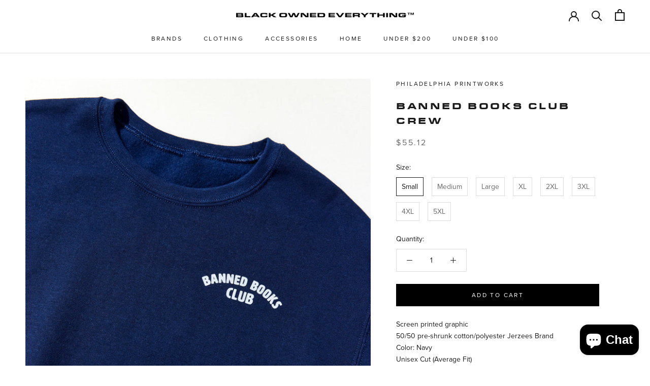

--- FILE ---
content_type: text/html; charset=utf-8
request_url: https://blackownedeverything.co/en-ca/products/banned-books-club-crew
body_size: 35834
content:
<!doctype html>

<html class="no-js" lang="en">
  <head>
    <meta charset="utf-8"> 
    <meta http-equiv="X-UA-Compatible" content="IE=edge,chrome=1">
    <meta name="viewport" content="width=device-width, initial-scale=1.0, height=device-height, minimum-scale=1.0, maximum-scale=1.0">
    <meta name="theme-color" content="">

    <title>
      Banned Books Club Crew &ndash; Black Owned Everything
    </title><meta name="description" content="Screen printed graphic50/50 pre-shrunk cotton/polyester Jerzees BrandColor: NavyUnisex Cut (Average Fit) Size Chart: S M L XL 2XL 3XL 4XL 5XL BODY LENGTH 27&quot; 28&quot; 29&quot; 30&quot; 31&quot; 32&quot; 33&quot; 34&quot; CHEST WIDTH 20&quot; 22&quot; 24&quot; 26&quot; 28&quot; 30&quot; 32&quot; 34&quot; SLEEVE LENGTH 34.5&quot; 35.5&quot; 36.5&quot; 37.5&quot; 38.5&quot; 39&quot; 39.5&quot; 40&quot; *Blank garments used may vary de"><link rel="canonical" href="https://blackownedeverything.co/en-ca/products/banned-books-club-crew"><link rel="shortcut icon" href="//blackownedeverything.co/cdn/shop/files/BOE.IRIS.LOGO_3215f921-0940-4907-95b7-9768d12d3bd9_96x.png?v=1613103073" type="image/png"><meta property="og:type" content="product">
  <meta property="og:title" content="Banned Books Club Crew"><meta property="og:image" content="http://blackownedeverything.co/cdn/shop/products/PPW_FW22--33.jpg?v=1674675174">
    <meta property="og:image:secure_url" content="https://blackownedeverything.co/cdn/shop/products/PPW_FW22--33.jpg?v=1674675174">
    <meta property="og:image:width" content="1080">
    <meta property="og:image:height" content="1619"><meta property="product:price:amount" content="55.12">
  <meta property="product:price:currency" content="CAD"><meta property="og:description" content="Screen printed graphic50/50 pre-shrunk cotton/polyester Jerzees BrandColor: NavyUnisex Cut (Average Fit) Size Chart: S M L XL 2XL 3XL 4XL 5XL BODY LENGTH 27&quot; 28&quot; 29&quot; 30&quot; 31&quot; 32&quot; 33&quot; 34&quot; CHEST WIDTH 20&quot; 22&quot; 24&quot; 26&quot; 28&quot; 30&quot; 32&quot; 34&quot; SLEEVE LENGTH 34.5&quot; 35.5&quot; 36.5&quot; 37.5&quot; 38.5&quot; 39&quot; 39.5&quot; 40&quot; *Blank garments used may vary de"><meta property="og:url" content="https://blackownedeverything.co/en-ca/products/banned-books-club-crew">
<meta property="og:site_name" content="Black Owned Everything"><meta name="twitter:card" content="summary"><meta name="twitter:title" content="Banned Books Club Crew">
  <meta name="twitter:description" content="Screen printed graphic50/50 pre-shrunk cotton/polyester Jerzees BrandColor: NavyUnisex Cut (Average Fit)
Size Chart:




S

M

L
XL
2XL
3XL
4XL
5XL




BODY LENGTH
27&quot;
28&quot;
29&quot;
30&quot;
31&quot;
32&quot;
33&quot;
34&quot;


CHEST WIDTH
20&quot;
22&quot;
24&quot;
26&quot;
28&quot;
30&quot;
32&quot;
34&quot;


SLEEVE LENGTH
34.5&quot;
35.5&quot;
36.5&quot;
37.5&quot;
38.5&quot;
39&quot;

39.5&quot;

40&quot;




*Blank garments used may vary depending on availability due to global supply chain shortages.">
  <meta name="twitter:image" content="https://blackownedeverything.co/cdn/shop/products/PPW_FW22--33_600x600_crop_center.jpg?v=1674675174">
    <style>
  @font-face {
  font-family: Montserrat;
  font-weight: 500;
  font-style: normal;
  font-display: fallback;
  src: url("//blackownedeverything.co/cdn/fonts/montserrat/montserrat_n5.07ef3781d9c78c8b93c98419da7ad4fbeebb6635.woff2") format("woff2"),
       url("//blackownedeverything.co/cdn/fonts/montserrat/montserrat_n5.adf9b4bd8b0e4f55a0b203cdd84512667e0d5e4d.woff") format("woff");
}

  @font-face {
  font-family: "Nunito Sans";
  font-weight: 400;
  font-style: normal;
  font-display: fallback;
  src: url("//blackownedeverything.co/cdn/fonts/nunito_sans/nunitosans_n4.0276fe080df0ca4e6a22d9cb55aed3ed5ba6b1da.woff2") format("woff2"),
       url("//blackownedeverything.co/cdn/fonts/nunito_sans/nunitosans_n4.b4964bee2f5e7fd9c3826447e73afe2baad607b7.woff") format("woff");
}


  @font-face {
  font-family: "Nunito Sans";
  font-weight: 700;
  font-style: normal;
  font-display: fallback;
  src: url("//blackownedeverything.co/cdn/fonts/nunito_sans/nunitosans_n7.25d963ed46da26098ebeab731e90d8802d989fa5.woff2") format("woff2"),
       url("//blackownedeverything.co/cdn/fonts/nunito_sans/nunitosans_n7.d32e3219b3d2ec82285d3027bd673efc61a996c8.woff") format("woff");
}

  @font-face {
  font-family: "Nunito Sans";
  font-weight: 400;
  font-style: italic;
  font-display: fallback;
  src: url("//blackownedeverything.co/cdn/fonts/nunito_sans/nunitosans_i4.6e408730afac1484cf297c30b0e67c86d17fc586.woff2") format("woff2"),
       url("//blackownedeverything.co/cdn/fonts/nunito_sans/nunitosans_i4.c9b6dcbfa43622b39a5990002775a8381942ae38.woff") format("woff");
}

  @font-face {
  font-family: "Nunito Sans";
  font-weight: 700;
  font-style: italic;
  font-display: fallback;
  src: url("//blackownedeverything.co/cdn/fonts/nunito_sans/nunitosans_i7.8c1124729eec046a321e2424b2acf328c2c12139.woff2") format("woff2"),
       url("//blackownedeverything.co/cdn/fonts/nunito_sans/nunitosans_i7.af4cda04357273e0996d21184432bcb14651a64d.woff") format("woff");
}


  :root {
    --heading-font-family : Montserrat, sans-serif;
    --heading-font-weight : 500;
    --heading-font-style  : normal;

    --text-font-family : "Nunito Sans", sans-serif;
    --text-font-weight : 400;
    --text-font-style  : normal;

    --base-text-font-size   : 14px;
    --default-text-font-size: 14px;--background          : #ffffff;
    --background-rgb      : 255, 255, 255;
    --light-background    : #ffffff;
    --light-background-rgb: 255, 255, 255;
    --heading-color       : #1c1b1b;
    --text-color          : #1c1b1b;
    --text-color-rgb      : 28, 27, 27;
    --text-color-light    : #6a6a6a;
    --text-color-light-rgb: 106, 106, 106;
    --link-color          : #6a6a6a;
    --link-color-rgb      : 106, 106, 106;
    --border-color        : #dddddd;
    --border-color-rgb    : 221, 221, 221;

    --button-background    : #000000;
    --button-background-rgb: 0, 0, 0;
    --button-text-color    : #ffffff;

    --header-background       : #ffffff;
    --header-heading-color    : #1c1b1b;
    --header-light-text-color : #6a6a6a;
    --header-border-color     : #dddddd;

    --footer-background    : #c5c0b9;
    --footer-text-color    : #000000;
    --footer-heading-color : #000000;
    --footer-border-color  : #a7a39d;

    --navigation-background      : #1c1b1b;
    --navigation-background-rgb  : 28, 27, 27;
    --navigation-text-color      : #ffffff;
    --navigation-text-color-light: rgba(255, 255, 255, 0.5);
    --navigation-border-color    : rgba(255, 255, 255, 0.25);

    --newsletter-popup-background     : #1c1b1b;
    --newsletter-popup-text-color     : #ffffff;
    --newsletter-popup-text-color-rgb : 255, 255, 255;

    --secondary-elements-background       : #1c1b1b;
    --secondary-elements-background-rgb   : 28, 27, 27;
    --secondary-elements-text-color       : #ffffff;
    --secondary-elements-text-color-light : rgba(255, 255, 255, 0.5);
    --secondary-elements-border-color     : rgba(255, 255, 255, 0.25);

    --product-sale-price-color    : #f94c43;
    --product-sale-price-color-rgb: 249, 76, 67;
    --product-star-rating: #f6a429;

    /* Shopify related variables */
    --payment-terms-background-color: #ffffff;

    /* Products */

    --horizontal-spacing-four-products-per-row: 60px;
        --horizontal-spacing-two-products-per-row : 60px;

    --vertical-spacing-four-products-per-row: 60px;
        --vertical-spacing-two-products-per-row : 75px;

    /* Animation */
    --drawer-transition-timing: cubic-bezier(0.645, 0.045, 0.355, 1);
    --header-base-height: 80px; /* We set a default for browsers that do not support CSS variables */

    /* Cursors */
    --cursor-zoom-in-svg    : url(//blackownedeverything.co/cdn/shop/t/39/assets/cursor-zoom-in.svg?v=170532930330058140181767746070);
    --cursor-zoom-in-2x-svg : url(//blackownedeverything.co/cdn/shop/t/39/assets/cursor-zoom-in-2x.svg?v=56685658183649387561767746070);
  }
</style>

<script>
  // IE11 does not have support for CSS variables, so we have to polyfill them
  if (!(((window || {}).CSS || {}).supports && window.CSS.supports('(--a: 0)'))) {
    const script = document.createElement('script');
    script.type = 'text/javascript';
    script.src = 'https://cdn.jsdelivr.net/npm/css-vars-ponyfill@2';
    script.onload = function() {
      cssVars({});
    };

    document.getElementsByTagName('head')[0].appendChild(script);
  }
</script>

    <script>window.performance && window.performance.mark && window.performance.mark('shopify.content_for_header.start');</script><meta name="google-site-verification" content="_wsQelwKklC2gCJoOxSmGXz1BgFB6LAT3mWufbMDcJo">
<meta id="shopify-digital-wallet" name="shopify-digital-wallet" content="/49973067934/digital_wallets/dialog">
<meta name="shopify-checkout-api-token" content="8e1fc66718bbf1da18567fd96ab78825">
<link rel="alternate" hreflang="x-default" href="https://blackownedeverything.co/products/banned-books-club-crew">
<link rel="alternate" hreflang="en" href="https://blackownedeverything.co/products/banned-books-club-crew">
<link rel="alternate" hreflang="en-CA" href="https://blackownedeverything.co/en-ca/products/banned-books-club-crew">
<link rel="alternate" type="application/json+oembed" href="https://blackownedeverything.co/en-ca/products/banned-books-club-crew.oembed">
<script async="async" src="/checkouts/internal/preloads.js?locale=en-CA"></script>
<link rel="preconnect" href="https://shop.app" crossorigin="anonymous">
<script async="async" src="https://shop.app/checkouts/internal/preloads.js?locale=en-CA&shop_id=49973067934" crossorigin="anonymous"></script>
<script id="apple-pay-shop-capabilities" type="application/json">{"shopId":49973067934,"countryCode":"US","currencyCode":"CAD","merchantCapabilities":["supports3DS"],"merchantId":"gid:\/\/shopify\/Shop\/49973067934","merchantName":"Black Owned Everything","requiredBillingContactFields":["postalAddress","email"],"requiredShippingContactFields":["postalAddress","email"],"shippingType":"shipping","supportedNetworks":["visa","masterCard","amex","discover","elo","jcb"],"total":{"type":"pending","label":"Black Owned Everything","amount":"1.00"},"shopifyPaymentsEnabled":true,"supportsSubscriptions":true}</script>
<script id="shopify-features" type="application/json">{"accessToken":"8e1fc66718bbf1da18567fd96ab78825","betas":["rich-media-storefront-analytics"],"domain":"blackownedeverything.co","predictiveSearch":true,"shopId":49973067934,"locale":"en"}</script>
<script>var Shopify = Shopify || {};
Shopify.shop = "blckwndvrythng.myshopify.com";
Shopify.locale = "en";
Shopify.currency = {"active":"CAD","rate":"1.3778828"};
Shopify.country = "CA";
Shopify.theme = {"name":"JAN 2025 - Refresh Site ","id":156310470894,"schema_name":"Prestige","schema_version":"5.4.3","theme_store_id":855,"role":"main"};
Shopify.theme.handle = "null";
Shopify.theme.style = {"id":null,"handle":null};
Shopify.cdnHost = "blackownedeverything.co/cdn";
Shopify.routes = Shopify.routes || {};
Shopify.routes.root = "/en-ca/";</script>
<script type="module">!function(o){(o.Shopify=o.Shopify||{}).modules=!0}(window);</script>
<script>!function(o){function n(){var o=[];function n(){o.push(Array.prototype.slice.apply(arguments))}return n.q=o,n}var t=o.Shopify=o.Shopify||{};t.loadFeatures=n(),t.autoloadFeatures=n()}(window);</script>
<script>
  window.ShopifyPay = window.ShopifyPay || {};
  window.ShopifyPay.apiHost = "shop.app\/pay";
  window.ShopifyPay.redirectState = null;
</script>
<script id="shop-js-analytics" type="application/json">{"pageType":"product"}</script>
<script defer="defer" async type="module" src="//blackownedeverything.co/cdn/shopifycloud/shop-js/modules/v2/client.init-shop-cart-sync_WVOgQShq.en.esm.js"></script>
<script defer="defer" async type="module" src="//blackownedeverything.co/cdn/shopifycloud/shop-js/modules/v2/chunk.common_C_13GLB1.esm.js"></script>
<script defer="defer" async type="module" src="//blackownedeverything.co/cdn/shopifycloud/shop-js/modules/v2/chunk.modal_CLfMGd0m.esm.js"></script>
<script type="module">
  await import("//blackownedeverything.co/cdn/shopifycloud/shop-js/modules/v2/client.init-shop-cart-sync_WVOgQShq.en.esm.js");
await import("//blackownedeverything.co/cdn/shopifycloud/shop-js/modules/v2/chunk.common_C_13GLB1.esm.js");
await import("//blackownedeverything.co/cdn/shopifycloud/shop-js/modules/v2/chunk.modal_CLfMGd0m.esm.js");

  window.Shopify.SignInWithShop?.initShopCartSync?.({"fedCMEnabled":true,"windoidEnabled":true});

</script>
<script>
  window.Shopify = window.Shopify || {};
  if (!window.Shopify.featureAssets) window.Shopify.featureAssets = {};
  window.Shopify.featureAssets['shop-js'] = {"shop-cart-sync":["modules/v2/client.shop-cart-sync_DuR37GeY.en.esm.js","modules/v2/chunk.common_C_13GLB1.esm.js","modules/v2/chunk.modal_CLfMGd0m.esm.js"],"init-fed-cm":["modules/v2/client.init-fed-cm_BucUoe6W.en.esm.js","modules/v2/chunk.common_C_13GLB1.esm.js","modules/v2/chunk.modal_CLfMGd0m.esm.js"],"shop-toast-manager":["modules/v2/client.shop-toast-manager_B0JfrpKj.en.esm.js","modules/v2/chunk.common_C_13GLB1.esm.js","modules/v2/chunk.modal_CLfMGd0m.esm.js"],"init-shop-cart-sync":["modules/v2/client.init-shop-cart-sync_WVOgQShq.en.esm.js","modules/v2/chunk.common_C_13GLB1.esm.js","modules/v2/chunk.modal_CLfMGd0m.esm.js"],"shop-button":["modules/v2/client.shop-button_B_U3bv27.en.esm.js","modules/v2/chunk.common_C_13GLB1.esm.js","modules/v2/chunk.modal_CLfMGd0m.esm.js"],"init-windoid":["modules/v2/client.init-windoid_DuP9q_di.en.esm.js","modules/v2/chunk.common_C_13GLB1.esm.js","modules/v2/chunk.modal_CLfMGd0m.esm.js"],"shop-cash-offers":["modules/v2/client.shop-cash-offers_BmULhtno.en.esm.js","modules/v2/chunk.common_C_13GLB1.esm.js","modules/v2/chunk.modal_CLfMGd0m.esm.js"],"pay-button":["modules/v2/client.pay-button_CrPSEbOK.en.esm.js","modules/v2/chunk.common_C_13GLB1.esm.js","modules/v2/chunk.modal_CLfMGd0m.esm.js"],"init-customer-accounts":["modules/v2/client.init-customer-accounts_jNk9cPYQ.en.esm.js","modules/v2/client.shop-login-button_DJ5ldayH.en.esm.js","modules/v2/chunk.common_C_13GLB1.esm.js","modules/v2/chunk.modal_CLfMGd0m.esm.js"],"avatar":["modules/v2/client.avatar_BTnouDA3.en.esm.js"],"checkout-modal":["modules/v2/client.checkout-modal_pBPyh9w8.en.esm.js","modules/v2/chunk.common_C_13GLB1.esm.js","modules/v2/chunk.modal_CLfMGd0m.esm.js"],"init-shop-for-new-customer-accounts":["modules/v2/client.init-shop-for-new-customer-accounts_BUoCy7a5.en.esm.js","modules/v2/client.shop-login-button_DJ5ldayH.en.esm.js","modules/v2/chunk.common_C_13GLB1.esm.js","modules/v2/chunk.modal_CLfMGd0m.esm.js"],"init-customer-accounts-sign-up":["modules/v2/client.init-customer-accounts-sign-up_CnczCz9H.en.esm.js","modules/v2/client.shop-login-button_DJ5ldayH.en.esm.js","modules/v2/chunk.common_C_13GLB1.esm.js","modules/v2/chunk.modal_CLfMGd0m.esm.js"],"init-shop-email-lookup-coordinator":["modules/v2/client.init-shop-email-lookup-coordinator_CzjY5t9o.en.esm.js","modules/v2/chunk.common_C_13GLB1.esm.js","modules/v2/chunk.modal_CLfMGd0m.esm.js"],"shop-follow-button":["modules/v2/client.shop-follow-button_CsYC63q7.en.esm.js","modules/v2/chunk.common_C_13GLB1.esm.js","modules/v2/chunk.modal_CLfMGd0m.esm.js"],"shop-login-button":["modules/v2/client.shop-login-button_DJ5ldayH.en.esm.js","modules/v2/chunk.common_C_13GLB1.esm.js","modules/v2/chunk.modal_CLfMGd0m.esm.js"],"shop-login":["modules/v2/client.shop-login_B9ccPdmx.en.esm.js","modules/v2/chunk.common_C_13GLB1.esm.js","modules/v2/chunk.modal_CLfMGd0m.esm.js"],"lead-capture":["modules/v2/client.lead-capture_D0K_KgYb.en.esm.js","modules/v2/chunk.common_C_13GLB1.esm.js","modules/v2/chunk.modal_CLfMGd0m.esm.js"],"payment-terms":["modules/v2/client.payment-terms_BWmiNN46.en.esm.js","modules/v2/chunk.common_C_13GLB1.esm.js","modules/v2/chunk.modal_CLfMGd0m.esm.js"]};
</script>
<script>(function() {
  var isLoaded = false;
  function asyncLoad() {
    if (isLoaded) return;
    isLoaded = true;
    var urls = ["https:\/\/pc-quiz.s3.us-east-2.amazonaws.com\/current\/quiz-loader.min.js?shop=blckwndvrythng.myshopify.com","\/\/cdn.shopify.com\/proxy\/4d27c0eefc330e425a3a2b1dce8d232eff983028d749f6e51207f94858effd27\/bingshoppingtool-t2app-prod.trafficmanager.net\/uet\/tracking_script?shop=blckwndvrythng.myshopify.com\u0026sp-cache-control=cHVibGljLCBtYXgtYWdlPTkwMA","https:\/\/static.klaviyo.com\/onsite\/js\/S4wqXm\/klaviyo.js?company_id=S4wqXm\u0026shop=blckwndvrythng.myshopify.com"];
    for (var i = 0; i < urls.length; i++) {
      var s = document.createElement('script');
      s.type = 'text/javascript';
      s.async = true;
      s.src = urls[i];
      var x = document.getElementsByTagName('script')[0];
      x.parentNode.insertBefore(s, x);
    }
  };
  if(window.attachEvent) {
    window.attachEvent('onload', asyncLoad);
  } else {
    window.addEventListener('load', asyncLoad, false);
  }
})();</script>
<script id="__st">var __st={"a":49973067934,"offset":-28800,"reqid":"7123626b-c8b0-401d-a67e-f70dd5b7b888-1769554891","pageurl":"blackownedeverything.co\/en-ca\/products\/banned-books-club-crew","u":"3d81d3a226ba","p":"product","rtyp":"product","rid":8002664792302};</script>
<script>window.ShopifyPaypalV4VisibilityTracking = true;</script>
<script id="form-persister">!function(){'use strict';const t='contact',e='new_comment',n=[[t,t],['blogs',e],['comments',e],[t,'customer']],o='password',r='form_key',c=['recaptcha-v3-token','g-recaptcha-response','h-captcha-response',o],s=()=>{try{return window.sessionStorage}catch{return}},i='__shopify_v',u=t=>t.elements[r],a=function(){const t=[...n].map((([t,e])=>`form[action*='/${t}']:not([data-nocaptcha='true']) input[name='form_type'][value='${e}']`)).join(',');var e;return e=t,()=>e?[...document.querySelectorAll(e)].map((t=>t.form)):[]}();function m(t){const e=u(t);a().includes(t)&&(!e||!e.value)&&function(t){try{if(!s())return;!function(t){const e=s();if(!e)return;const n=u(t);if(!n)return;const o=n.value;o&&e.removeItem(o)}(t);const e=Array.from(Array(32),(()=>Math.random().toString(36)[2])).join('');!function(t,e){u(t)||t.append(Object.assign(document.createElement('input'),{type:'hidden',name:r})),t.elements[r].value=e}(t,e),function(t,e){const n=s();if(!n)return;const r=[...t.querySelectorAll(`input[type='${o}']`)].map((({name:t})=>t)),u=[...c,...r],a={};for(const[o,c]of new FormData(t).entries())u.includes(o)||(a[o]=c);n.setItem(e,JSON.stringify({[i]:1,action:t.action,data:a}))}(t,e)}catch(e){console.error('failed to persist form',e)}}(t)}const f=t=>{if('true'===t.dataset.persistBound)return;const e=function(t,e){const n=function(t){return'function'==typeof t.submit?t.submit:HTMLFormElement.prototype.submit}(t).bind(t);return function(){let t;return()=>{t||(t=!0,(()=>{try{e(),n()}catch(t){(t=>{console.error('form submit failed',t)})(t)}})(),setTimeout((()=>t=!1),250))}}()}(t,(()=>{m(t)}));!function(t,e){if('function'==typeof t.submit&&'function'==typeof e)try{t.submit=e}catch{}}(t,e),t.addEventListener('submit',(t=>{t.preventDefault(),e()})),t.dataset.persistBound='true'};!function(){function t(t){const e=(t=>{const e=t.target;return e instanceof HTMLFormElement?e:e&&e.form})(t);e&&m(e)}document.addEventListener('submit',t),document.addEventListener('DOMContentLoaded',(()=>{const e=a();for(const t of e)f(t);var n;n=document.body,new window.MutationObserver((t=>{for(const e of t)if('childList'===e.type&&e.addedNodes.length)for(const t of e.addedNodes)1===t.nodeType&&'FORM'===t.tagName&&a().includes(t)&&f(t)})).observe(n,{childList:!0,subtree:!0,attributes:!1}),document.removeEventListener('submit',t)}))}()}();</script>
<script integrity="sha256-4kQ18oKyAcykRKYeNunJcIwy7WH5gtpwJnB7kiuLZ1E=" data-source-attribution="shopify.loadfeatures" defer="defer" src="//blackownedeverything.co/cdn/shopifycloud/storefront/assets/storefront/load_feature-a0a9edcb.js" crossorigin="anonymous"></script>
<script crossorigin="anonymous" defer="defer" src="//blackownedeverything.co/cdn/shopifycloud/storefront/assets/shopify_pay/storefront-65b4c6d7.js?v=20250812"></script>
<script data-source-attribution="shopify.dynamic_checkout.dynamic.init">var Shopify=Shopify||{};Shopify.PaymentButton=Shopify.PaymentButton||{isStorefrontPortableWallets:!0,init:function(){window.Shopify.PaymentButton.init=function(){};var t=document.createElement("script");t.src="https://blackownedeverything.co/cdn/shopifycloud/portable-wallets/latest/portable-wallets.en.js",t.type="module",document.head.appendChild(t)}};
</script>
<script data-source-attribution="shopify.dynamic_checkout.buyer_consent">
  function portableWalletsHideBuyerConsent(e){var t=document.getElementById("shopify-buyer-consent"),n=document.getElementById("shopify-subscription-policy-button");t&&n&&(t.classList.add("hidden"),t.setAttribute("aria-hidden","true"),n.removeEventListener("click",e))}function portableWalletsShowBuyerConsent(e){var t=document.getElementById("shopify-buyer-consent"),n=document.getElementById("shopify-subscription-policy-button");t&&n&&(t.classList.remove("hidden"),t.removeAttribute("aria-hidden"),n.addEventListener("click",e))}window.Shopify?.PaymentButton&&(window.Shopify.PaymentButton.hideBuyerConsent=portableWalletsHideBuyerConsent,window.Shopify.PaymentButton.showBuyerConsent=portableWalletsShowBuyerConsent);
</script>
<script data-source-attribution="shopify.dynamic_checkout.cart.bootstrap">document.addEventListener("DOMContentLoaded",(function(){function t(){return document.querySelector("shopify-accelerated-checkout-cart, shopify-accelerated-checkout")}if(t())Shopify.PaymentButton.init();else{new MutationObserver((function(e,n){t()&&(Shopify.PaymentButton.init(),n.disconnect())})).observe(document.body,{childList:!0,subtree:!0})}}));
</script>
<link id="shopify-accelerated-checkout-styles" rel="stylesheet" media="screen" href="https://blackownedeverything.co/cdn/shopifycloud/portable-wallets/latest/accelerated-checkout-backwards-compat.css" crossorigin="anonymous">
<style id="shopify-accelerated-checkout-cart">
        #shopify-buyer-consent {
  margin-top: 1em;
  display: inline-block;
  width: 100%;
}

#shopify-buyer-consent.hidden {
  display: none;
}

#shopify-subscription-policy-button {
  background: none;
  border: none;
  padding: 0;
  text-decoration: underline;
  font-size: inherit;
  cursor: pointer;
}

#shopify-subscription-policy-button::before {
  box-shadow: none;
}

      </style>

<script>window.performance && window.performance.mark && window.performance.mark('shopify.content_for_header.end');</script>
    <link rel="stylesheet" href="https://use.typekit.net/bzx1hqu.css">
    <link rel="stylesheet" href="//blackownedeverything.co/cdn/shop/t/39/assets/theme.css?v=88735448938303503521767746070">
    <link rel="stylesheet" href="//blackownedeverything.co/cdn/shop/t/39/assets/custom.css?v=147495767184608616021767746070">

    <script>// This allows to expose several variables to the global scope, to be used in scripts
      window.theme = {
        pageType: "product",
        moneyFormat: "${{amount}}",
        moneyWithCurrencyFormat: "${{amount}} CAD",
        currencyCodeEnabled: false,
        productImageSize: "square",
        searchMode: "product,article",
        showPageTransition: false,
        showElementStaggering: false,
        showImageZooming: false
      };

      window.routes = {
        rootUrl: "\/en-ca",
        rootUrlWithoutSlash: "\/en-ca",
        cartUrl: "\/en-ca\/cart",
        cartAddUrl: "\/en-ca\/cart\/add",
        cartChangeUrl: "\/en-ca\/cart\/change",
        searchUrl: "\/en-ca\/search",
        productRecommendationsUrl: "\/en-ca\/recommendations\/products"
      };

      window.languages = {
        cartAddNote: "Add Order Note",
        cartEditNote: "Edit Order Note",
        productImageLoadingError: "This image could not be loaded. Please try to reload the page.",
        productFormAddToCart: "Add to cart",
        productFormUnavailable: "Unavailable",
        productFormSoldOut: "Sold Out",
        shippingEstimatorOneResult: "1 option available:",
        shippingEstimatorMoreResults: "{{count}} options available:",
        shippingEstimatorNoResults: "No shipping could be found"
      };

      window.lazySizesConfig = {
        loadHidden: false,
        hFac: 0.5,
        expFactor: 2,
        ricTimeout: 150,
        lazyClass: 'Image--lazyLoad',
        loadingClass: 'Image--lazyLoading',
        loadedClass: 'Image--lazyLoaded'
      };

      document.documentElement.className = document.documentElement.className.replace('no-js', 'js');
      document.documentElement.style.setProperty('--window-height', window.innerHeight + 'px');

      // We do a quick detection of some features (we could use Modernizr but for so little...)
      (function() {
        document.documentElement.className += ((window.CSS && window.CSS.supports('(position: sticky) or (position: -webkit-sticky)')) ? ' supports-sticky' : ' no-supports-sticky');
        document.documentElement.className += (window.matchMedia('(-moz-touch-enabled: 1), (hover: none)')).matches ? ' no-supports-hover' : ' supports-hover';
      }());

      
    </script>

    <script src="//blackownedeverything.co/cdn/shop/t/39/assets/lazysizes.min.js?v=174358363404432586981767746070" async></script><script src="https://polyfill-fastly.net/v3/polyfill.min.js?unknown=polyfill&features=fetch,Element.prototype.closest,Element.prototype.remove,Element.prototype.classList,Array.prototype.includes,Array.prototype.fill,Object.assign,CustomEvent,IntersectionObserver,IntersectionObserverEntry,URL" defer></script>
    <script src="//blackownedeverything.co/cdn/shop/t/39/assets/libs.min.js?v=26178543184394469741767746070" defer></script>
    <script src="//blackownedeverything.co/cdn/shop/t/39/assets/theme.js?v=69766538163165777771767746070" defer></script>
    <script src="//blackownedeverything.co/cdn/shop/t/39/assets/custom.js?v=183944157590872491501767746070" defer></script>

    <script>
      (function () {
        window.onpageshow = function() {
          if (window.theme.showPageTransition) {
            var pageTransition = document.querySelector('.PageTransition');

            if (pageTransition) {
              pageTransition.style.visibility = 'visible';
              pageTransition.style.opacity = '0';
            }
          }

          // When the page is loaded from the cache, we have to reload the cart content
          document.documentElement.dispatchEvent(new CustomEvent('cart:refresh', {
            bubbles: true
          }));
        };
      })();
    </script>

    
  <script type="application/ld+json">
  {
    "@context": "http://schema.org",
    "@type": "Product",
    "offers": [{
          "@type": "Offer",
          "name": "Small",
          "availability":"https://schema.org/InStock",
          "price": 55.12,
          "priceCurrency": "CAD",
          "priceValidUntil": "2026-02-06","sku": "sku-1199360","url": "/en-ca/products/banned-books-club-crew?variant=43987593920750"
        },
{
          "@type": "Offer",
          "name": "Medium",
          "availability":"https://schema.org/InStock",
          "price": 55.12,
          "priceCurrency": "CAD",
          "priceValidUntil": "2026-02-06","sku": "sku-1199361","url": "/en-ca/products/banned-books-club-crew?variant=43987593953518"
        },
{
          "@type": "Offer",
          "name": "Large",
          "availability":"https://schema.org/InStock",
          "price": 55.12,
          "priceCurrency": "CAD",
          "priceValidUntil": "2026-02-06","sku": "sku-1199362","url": "/en-ca/products/banned-books-club-crew?variant=43987593986286"
        },
{
          "@type": "Offer",
          "name": "XL",
          "availability":"https://schema.org/InStock",
          "price": 55.12,
          "priceCurrency": "CAD",
          "priceValidUntil": "2026-02-06","sku": "sku-1199363","url": "/en-ca/products/banned-books-club-crew?variant=43987594019054"
        },
{
          "@type": "Offer",
          "name": "2XL",
          "availability":"https://schema.org/InStock",
          "price": 55.12,
          "priceCurrency": "CAD",
          "priceValidUntil": "2026-02-06","sku": "sku-1199364","url": "/en-ca/products/banned-books-club-crew?variant=43987594051822"
        },
{
          "@type": "Offer",
          "name": "3XL",
          "availability":"https://schema.org/InStock",
          "price": 55.12,
          "priceCurrency": "CAD",
          "priceValidUntil": "2026-02-06","sku": "sku-1199365","url": "/en-ca/products/banned-books-club-crew?variant=43987594084590"
        },
{
          "@type": "Offer",
          "name": "4XL",
          "availability":"https://schema.org/InStock",
          "price": 55.12,
          "priceCurrency": "CAD",
          "priceValidUntil": "2026-02-06","sku": "sku-1199366","url": "/en-ca/products/banned-books-club-crew?variant=43987594117358"
        },
{
          "@type": "Offer",
          "name": "5XL",
          "availability":"https://schema.org/InStock",
          "price": 55.12,
          "priceCurrency": "CAD",
          "priceValidUntil": "2026-02-06","sku": "sku-1199367","url": "/en-ca/products/banned-books-club-crew?variant=43987594150126"
        }
],
    "brand": {
      "name": "Philadelphia Printworks"
    },
    "name": "Banned Books Club Crew",
    "description": "Screen printed graphic50\/50 pre-shrunk cotton\/polyester Jerzees BrandColor: NavyUnisex Cut (Average Fit)\nSize Chart:\n\n\n\n\nS\n\nM\n\nL\nXL\n2XL\n3XL\n4XL\n5XL\n\n\n\n\nBODY LENGTH\n27\"\n28\"\n29\"\n30\"\n31\"\n32\"\n33\"\n34\"\n\n\nCHEST WIDTH\n20\"\n22\"\n24\"\n26\"\n28\"\n30\"\n32\"\n34\"\n\n\nSLEEVE LENGTH\n34.5\"\n35.5\"\n36.5\"\n37.5\"\n38.5\"\n39\"\n\n39.5\"\n\n40\"\n\n\n\n\n*Blank garments used may vary depending on availability due to global supply chain shortages.",
    "category": "Sweatshirts",
    "url": "/en-ca/products/banned-books-club-crew",
    "sku": "sku-1199360",
    "image": {
      "@type": "ImageObject",
      "url": "https://blackownedeverything.co/cdn/shop/products/PPW_FW22--33_1024x.jpg?v=1674675174",
      "image": "https://blackownedeverything.co/cdn/shop/products/PPW_FW22--33_1024x.jpg?v=1674675174",
      "name": "Banned Books Club Crew",
      "width": "1024",
      "height": "1024"
    }
  }
  </script>



  <script type="application/ld+json">
  {
    "@context": "http://schema.org",
    "@type": "BreadcrumbList",
  "itemListElement": [{
      "@type": "ListItem",
      "position": 1,
      "name": "Home",
      "item": "https://blackownedeverything.co"
    },{
          "@type": "ListItem",
          "position": 2,
          "name": "Banned Books Club Crew",
          "item": "https://blackownedeverything.co/en-ca/products/banned-books-club-crew"
        }]
  }
  </script>

  <!-- BEGIN app block: shopify://apps/judge-me-reviews/blocks/judgeme_core/61ccd3b1-a9f2-4160-9fe9-4fec8413e5d8 --><!-- Start of Judge.me Core -->






<link rel="dns-prefetch" href="https://cdnwidget.judge.me">
<link rel="dns-prefetch" href="https://cdn.judge.me">
<link rel="dns-prefetch" href="https://cdn1.judge.me">
<link rel="dns-prefetch" href="https://api.judge.me">

<script data-cfasync='false' class='jdgm-settings-script'>window.jdgmSettings={"pagination":5,"disable_web_reviews":false,"badge_no_review_text":"No reviews","badge_n_reviews_text":"{{ n }} review/reviews","hide_badge_preview_if_no_reviews":true,"badge_hide_text":false,"enforce_center_preview_badge":false,"widget_title":"Customer Reviews","widget_open_form_text":"Write a review","widget_close_form_text":"Cancel review","widget_refresh_page_text":"Refresh page","widget_summary_text":"Based on {{ number_of_reviews }} review/reviews","widget_no_review_text":"Be the first to write a review","widget_name_field_text":"Display name","widget_verified_name_field_text":"Verified Name (public)","widget_name_placeholder_text":"Display name","widget_required_field_error_text":"This field is required.","widget_email_field_text":"Email address","widget_verified_email_field_text":"Verified Email (private, can not be edited)","widget_email_placeholder_text":"Your email address","widget_email_field_error_text":"Please enter a valid email address.","widget_rating_field_text":"Rating","widget_review_title_field_text":"Review Title","widget_review_title_placeholder_text":"Give your review a title","widget_review_body_field_text":"Review content","widget_review_body_placeholder_text":"Start writing here...","widget_pictures_field_text":"Picture/Video (optional)","widget_submit_review_text":"Submit Review","widget_submit_verified_review_text":"Submit Verified Review","widget_submit_success_msg_with_auto_publish":"Thank you! Please refresh the page in a few moments to see your review. You can remove or edit your review by logging into \u003ca href='https://judge.me/login' target='_blank' rel='nofollow noopener'\u003eJudge.me\u003c/a\u003e","widget_submit_success_msg_no_auto_publish":"Thank you! Your review will be published as soon as it is approved by the shop admin. You can remove or edit your review by logging into \u003ca href='https://judge.me/login' target='_blank' rel='nofollow noopener'\u003eJudge.me\u003c/a\u003e","widget_show_default_reviews_out_of_total_text":"Showing {{ n_reviews_shown }} out of {{ n_reviews }} reviews.","widget_show_all_link_text":"Show all","widget_show_less_link_text":"Show less","widget_author_said_text":"{{ reviewer_name }} said:","widget_days_text":"{{ n }} days ago","widget_weeks_text":"{{ n }} week/weeks ago","widget_months_text":"{{ n }} month/months ago","widget_years_text":"{{ n }} year/years ago","widget_yesterday_text":"Yesterday","widget_today_text":"Today","widget_replied_text":"\u003e\u003e {{ shop_name }} replied:","widget_read_more_text":"Read more","widget_reviewer_name_as_initial":"","widget_rating_filter_color":"#fbcd0a","widget_rating_filter_see_all_text":"See all reviews","widget_sorting_most_recent_text":"Most Recent","widget_sorting_highest_rating_text":"Highest Rating","widget_sorting_lowest_rating_text":"Lowest Rating","widget_sorting_with_pictures_text":"Only Pictures","widget_sorting_most_helpful_text":"Most Helpful","widget_open_question_form_text":"Ask a question","widget_reviews_subtab_text":"Reviews","widget_questions_subtab_text":"Questions","widget_question_label_text":"Question","widget_answer_label_text":"Answer","widget_question_placeholder_text":"Write your question here","widget_submit_question_text":"Submit Question","widget_question_submit_success_text":"Thank you for your question! We will notify you once it gets answered.","verified_badge_text":"Verified","verified_badge_bg_color":"","verified_badge_text_color":"","verified_badge_placement":"left-of-reviewer-name","widget_review_max_height":"","widget_hide_border":false,"widget_social_share":false,"widget_thumb":false,"widget_review_location_show":false,"widget_location_format":"","all_reviews_include_out_of_store_products":true,"all_reviews_out_of_store_text":"(out of store)","all_reviews_pagination":100,"all_reviews_product_name_prefix_text":"about","enable_review_pictures":true,"enable_question_anwser":false,"widget_theme":"default","review_date_format":"mm/dd/yyyy","default_sort_method":"most-recent","widget_product_reviews_subtab_text":"Product Reviews","widget_shop_reviews_subtab_text":"Shop Reviews","widget_other_products_reviews_text":"Reviews for other products","widget_store_reviews_subtab_text":"Store reviews","widget_no_store_reviews_text":"This store hasn't received any reviews yet","widget_web_restriction_product_reviews_text":"This product hasn't received any reviews yet","widget_no_items_text":"No items found","widget_show_more_text":"Show more","widget_write_a_store_review_text":"Write a Store Review","widget_other_languages_heading":"Reviews in Other Languages","widget_translate_review_text":"Translate review to {{ language }}","widget_translating_review_text":"Translating...","widget_show_original_translation_text":"Show original ({{ language }})","widget_translate_review_failed_text":"Review couldn't be translated.","widget_translate_review_retry_text":"Retry","widget_translate_review_try_again_later_text":"Try again later","show_product_url_for_grouped_product":false,"widget_sorting_pictures_first_text":"Pictures First","show_pictures_on_all_rev_page_mobile":false,"show_pictures_on_all_rev_page_desktop":false,"floating_tab_hide_mobile_install_preference":false,"floating_tab_button_name":"★ Reviews","floating_tab_title":"Let customers speak for us","floating_tab_button_color":"","floating_tab_button_background_color":"","floating_tab_url":"","floating_tab_url_enabled":false,"floating_tab_tab_style":"text","all_reviews_text_badge_text":"Customers rate us {{ shop.metafields.judgeme.all_reviews_rating | round: 1 }}/5 based on {{ shop.metafields.judgeme.all_reviews_count }} reviews.","all_reviews_text_badge_text_branded_style":"{{ shop.metafields.judgeme.all_reviews_rating | round: 1 }} out of 5 stars based on {{ shop.metafields.judgeme.all_reviews_count }} reviews","is_all_reviews_text_badge_a_link":false,"show_stars_for_all_reviews_text_badge":false,"all_reviews_text_badge_url":"","all_reviews_text_style":"text","all_reviews_text_color_style":"judgeme_brand_color","all_reviews_text_color":"#108474","all_reviews_text_show_jm_brand":true,"featured_carousel_show_header":true,"featured_carousel_title":"Let customers speak for us","testimonials_carousel_title":"Customers are saying","videos_carousel_title":"Real customer stories","cards_carousel_title":"Customers are saying","featured_carousel_count_text":"from {{ n }} reviews","featured_carousel_add_link_to_all_reviews_page":false,"featured_carousel_url":"","featured_carousel_show_images":true,"featured_carousel_autoslide_interval":5,"featured_carousel_arrows_on_the_sides":false,"featured_carousel_height":250,"featured_carousel_width":80,"featured_carousel_image_size":0,"featured_carousel_image_height":250,"featured_carousel_arrow_color":"#eeeeee","verified_count_badge_style":"vintage","verified_count_badge_orientation":"horizontal","verified_count_badge_color_style":"judgeme_brand_color","verified_count_badge_color":"#108474","is_verified_count_badge_a_link":false,"verified_count_badge_url":"","verified_count_badge_show_jm_brand":true,"widget_rating_preset_default":5,"widget_first_sub_tab":"product-reviews","widget_show_histogram":true,"widget_histogram_use_custom_color":false,"widget_pagination_use_custom_color":false,"widget_star_use_custom_color":false,"widget_verified_badge_use_custom_color":false,"widget_write_review_use_custom_color":false,"picture_reminder_submit_button":"Upload Pictures","enable_review_videos":false,"mute_video_by_default":false,"widget_sorting_videos_first_text":"Videos First","widget_review_pending_text":"Pending","featured_carousel_items_for_large_screen":3,"social_share_options_order":"Facebook,Twitter","remove_microdata_snippet":true,"disable_json_ld":false,"enable_json_ld_products":false,"preview_badge_show_question_text":false,"preview_badge_no_question_text":"No questions","preview_badge_n_question_text":"{{ number_of_questions }} question/questions","qa_badge_show_icon":false,"qa_badge_position":"same-row","remove_judgeme_branding":false,"widget_add_search_bar":false,"widget_search_bar_placeholder":"Search","widget_sorting_verified_only_text":"Verified only","featured_carousel_theme":"default","featured_carousel_show_rating":true,"featured_carousel_show_title":true,"featured_carousel_show_body":true,"featured_carousel_show_date":false,"featured_carousel_show_reviewer":true,"featured_carousel_show_product":false,"featured_carousel_header_background_color":"#108474","featured_carousel_header_text_color":"#ffffff","featured_carousel_name_product_separator":"reviewed","featured_carousel_full_star_background":"#108474","featured_carousel_empty_star_background":"#dadada","featured_carousel_vertical_theme_background":"#f9fafb","featured_carousel_verified_badge_enable":true,"featured_carousel_verified_badge_color":"#108474","featured_carousel_border_style":"round","featured_carousel_review_line_length_limit":3,"featured_carousel_more_reviews_button_text":"Read more reviews","featured_carousel_view_product_button_text":"View product","all_reviews_page_load_reviews_on":"scroll","all_reviews_page_load_more_text":"Load More Reviews","disable_fb_tab_reviews":false,"enable_ajax_cdn_cache":false,"widget_advanced_speed_features":5,"widget_public_name_text":"displayed publicly like","default_reviewer_name":"John Smith","default_reviewer_name_has_non_latin":true,"widget_reviewer_anonymous":"Anonymous","medals_widget_title":"Judge.me Review Medals","medals_widget_background_color":"#f9fafb","medals_widget_position":"footer_all_pages","medals_widget_border_color":"#f9fafb","medals_widget_verified_text_position":"left","medals_widget_use_monochromatic_version":false,"medals_widget_elements_color":"#108474","show_reviewer_avatar":true,"widget_invalid_yt_video_url_error_text":"Not a YouTube video URL","widget_max_length_field_error_text":"Please enter no more than {0} characters.","widget_show_country_flag":false,"widget_show_collected_via_shop_app":true,"widget_verified_by_shop_badge_style":"light","widget_verified_by_shop_text":"Verified by Shop","widget_show_photo_gallery":false,"widget_load_with_code_splitting":true,"widget_ugc_install_preference":false,"widget_ugc_title":"Made by us, Shared by you","widget_ugc_subtitle":"Tag us to see your picture featured in our page","widget_ugc_arrows_color":"#ffffff","widget_ugc_primary_button_text":"Buy Now","widget_ugc_primary_button_background_color":"#108474","widget_ugc_primary_button_text_color":"#ffffff","widget_ugc_primary_button_border_width":"0","widget_ugc_primary_button_border_style":"none","widget_ugc_primary_button_border_color":"#108474","widget_ugc_primary_button_border_radius":"25","widget_ugc_secondary_button_text":"Load More","widget_ugc_secondary_button_background_color":"#ffffff","widget_ugc_secondary_button_text_color":"#108474","widget_ugc_secondary_button_border_width":"2","widget_ugc_secondary_button_border_style":"solid","widget_ugc_secondary_button_border_color":"#108474","widget_ugc_secondary_button_border_radius":"25","widget_ugc_reviews_button_text":"View Reviews","widget_ugc_reviews_button_background_color":"#ffffff","widget_ugc_reviews_button_text_color":"#108474","widget_ugc_reviews_button_border_width":"2","widget_ugc_reviews_button_border_style":"solid","widget_ugc_reviews_button_border_color":"#108474","widget_ugc_reviews_button_border_radius":"25","widget_ugc_reviews_button_link_to":"judgeme-reviews-page","widget_ugc_show_post_date":true,"widget_ugc_max_width":"800","widget_rating_metafield_value_type":true,"widget_primary_color":"#108474","widget_enable_secondary_color":false,"widget_secondary_color":"#edf5f5","widget_summary_average_rating_text":"{{ average_rating }} out of 5","widget_media_grid_title":"Customer photos \u0026 videos","widget_media_grid_see_more_text":"See more","widget_round_style":false,"widget_show_product_medals":true,"widget_verified_by_judgeme_text":"Verified by Judge.me","widget_show_store_medals":true,"widget_verified_by_judgeme_text_in_store_medals":"Verified by Judge.me","widget_media_field_exceed_quantity_message":"Sorry, we can only accept {{ max_media }} for one review.","widget_media_field_exceed_limit_message":"{{ file_name }} is too large, please select a {{ media_type }} less than {{ size_limit }}MB.","widget_review_submitted_text":"Review Submitted!","widget_question_submitted_text":"Question Submitted!","widget_close_form_text_question":"Cancel","widget_write_your_answer_here_text":"Write your answer here","widget_enabled_branded_link":true,"widget_show_collected_by_judgeme":true,"widget_reviewer_name_color":"","widget_write_review_text_color":"","widget_write_review_bg_color":"","widget_collected_by_judgeme_text":"collected by Judge.me","widget_pagination_type":"standard","widget_load_more_text":"Load More","widget_load_more_color":"#108474","widget_full_review_text":"Full Review","widget_read_more_reviews_text":"Read More Reviews","widget_read_questions_text":"Read Questions","widget_questions_and_answers_text":"Questions \u0026 Answers","widget_verified_by_text":"Verified by","widget_verified_text":"Verified","widget_number_of_reviews_text":"{{ number_of_reviews }} reviews","widget_back_button_text":"Back","widget_next_button_text":"Next","widget_custom_forms_filter_button":"Filters","custom_forms_style":"vertical","widget_show_review_information":false,"how_reviews_are_collected":"How reviews are collected?","widget_show_review_keywords":false,"widget_gdpr_statement":"How we use your data: We'll only contact you about the review you left, and only if necessary. By submitting your review, you agree to Judge.me's \u003ca href='https://judge.me/terms' target='_blank' rel='nofollow noopener'\u003eterms\u003c/a\u003e, \u003ca href='https://judge.me/privacy' target='_blank' rel='nofollow noopener'\u003eprivacy\u003c/a\u003e and \u003ca href='https://judge.me/content-policy' target='_blank' rel='nofollow noopener'\u003econtent\u003c/a\u003e policies.","widget_multilingual_sorting_enabled":false,"widget_translate_review_content_enabled":false,"widget_translate_review_content_method":"manual","popup_widget_review_selection":"automatically_with_pictures","popup_widget_round_border_style":true,"popup_widget_show_title":true,"popup_widget_show_body":true,"popup_widget_show_reviewer":false,"popup_widget_show_product":true,"popup_widget_show_pictures":true,"popup_widget_use_review_picture":true,"popup_widget_show_on_home_page":true,"popup_widget_show_on_product_page":true,"popup_widget_show_on_collection_page":true,"popup_widget_show_on_cart_page":true,"popup_widget_position":"bottom_left","popup_widget_first_review_delay":5,"popup_widget_duration":5,"popup_widget_interval":5,"popup_widget_review_count":5,"popup_widget_hide_on_mobile":true,"review_snippet_widget_round_border_style":true,"review_snippet_widget_card_color":"#FFFFFF","review_snippet_widget_slider_arrows_background_color":"#FFFFFF","review_snippet_widget_slider_arrows_color":"#000000","review_snippet_widget_star_color":"#108474","show_product_variant":false,"all_reviews_product_variant_label_text":"Variant: ","widget_show_verified_branding":true,"widget_ai_summary_title":"Customers say","widget_ai_summary_disclaimer":"AI-powered review summary based on recent customer reviews","widget_show_ai_summary":false,"widget_show_ai_summary_bg":false,"widget_show_review_title_input":true,"redirect_reviewers_invited_via_email":"review_widget","request_store_review_after_product_review":false,"request_review_other_products_in_order":false,"review_form_color_scheme":"default","review_form_corner_style":"square","review_form_star_color":{},"review_form_text_color":"#333333","review_form_background_color":"#ffffff","review_form_field_background_color":"#fafafa","review_form_button_color":{},"review_form_button_text_color":"#ffffff","review_form_modal_overlay_color":"#000000","review_content_screen_title_text":"How would you rate this product?","review_content_introduction_text":"We would love it if you would share a bit about your experience.","store_review_form_title_text":"How would you rate this store?","store_review_form_introduction_text":"We would love it if you would share a bit about your experience.","show_review_guidance_text":true,"one_star_review_guidance_text":"Poor","five_star_review_guidance_text":"Great","customer_information_screen_title_text":"About you","customer_information_introduction_text":"Please tell us more about you.","custom_questions_screen_title_text":"Your experience in more detail","custom_questions_introduction_text":"Here are a few questions to help us understand more about your experience.","review_submitted_screen_title_text":"Thanks for your review!","review_submitted_screen_thank_you_text":"We are processing it and it will appear on the store soon.","review_submitted_screen_email_verification_text":"Please confirm your email by clicking the link we just sent you. This helps us keep reviews authentic.","review_submitted_request_store_review_text":"Would you like to share your experience of shopping with us?","review_submitted_review_other_products_text":"Would you like to review these products?","store_review_screen_title_text":"Would you like to share your experience of shopping with us?","store_review_introduction_text":"We value your feedback and use it to improve. Please share any thoughts or suggestions you have.","reviewer_media_screen_title_picture_text":"Share a picture","reviewer_media_introduction_picture_text":"Upload a photo to support your review.","reviewer_media_screen_title_video_text":"Share a video","reviewer_media_introduction_video_text":"Upload a video to support your review.","reviewer_media_screen_title_picture_or_video_text":"Share a picture or video","reviewer_media_introduction_picture_or_video_text":"Upload a photo or video to support your review.","reviewer_media_youtube_url_text":"Paste your Youtube URL here","advanced_settings_next_step_button_text":"Next","advanced_settings_close_review_button_text":"Close","modal_write_review_flow":false,"write_review_flow_required_text":"Required","write_review_flow_privacy_message_text":"We respect your privacy.","write_review_flow_anonymous_text":"Post review as anonymous","write_review_flow_visibility_text":"This won't be visible to other customers.","write_review_flow_multiple_selection_help_text":"Select as many as you like","write_review_flow_single_selection_help_text":"Select one option","write_review_flow_required_field_error_text":"This field is required","write_review_flow_invalid_email_error_text":"Please enter a valid email address","write_review_flow_max_length_error_text":"Max. {{ max_length }} characters.","write_review_flow_media_upload_text":"\u003cb\u003eClick to upload\u003c/b\u003e or drag and drop","write_review_flow_gdpr_statement":"We'll only contact you about your review if necessary. By submitting your review, you agree to our \u003ca href='https://judge.me/terms' target='_blank' rel='nofollow noopener'\u003eterms and conditions\u003c/a\u003e and \u003ca href='https://judge.me/privacy' target='_blank' rel='nofollow noopener'\u003eprivacy policy\u003c/a\u003e.","rating_only_reviews_enabled":false,"show_negative_reviews_help_screen":false,"new_review_flow_help_screen_rating_threshold":3,"negative_review_resolution_screen_title_text":"Tell us more","negative_review_resolution_text":"Your experience matters to us. If there were issues with your purchase, we're here to help. Feel free to reach out to us, we'd love the opportunity to make things right.","negative_review_resolution_button_text":"Contact us","negative_review_resolution_proceed_with_review_text":"Leave a review","negative_review_resolution_subject":"Issue with purchase from {{ shop_name }}.{{ order_name }}","preview_badge_collection_page_install_status":false,"widget_review_custom_css":"","preview_badge_custom_css":"","preview_badge_stars_count":"5-stars","featured_carousel_custom_css":"","floating_tab_custom_css":"","all_reviews_widget_custom_css":"","medals_widget_custom_css":"","verified_badge_custom_css":"","all_reviews_text_custom_css":"","transparency_badges_collected_via_store_invite":false,"transparency_badges_from_another_provider":false,"transparency_badges_collected_from_store_visitor":false,"transparency_badges_collected_by_verified_review_provider":false,"transparency_badges_earned_reward":false,"transparency_badges_collected_via_store_invite_text":"Review collected via store invitation","transparency_badges_from_another_provider_text":"Review collected from another provider","transparency_badges_collected_from_store_visitor_text":"Review collected from a store visitor","transparency_badges_written_in_google_text":"Review written in Google","transparency_badges_written_in_etsy_text":"Review written in Etsy","transparency_badges_written_in_shop_app_text":"Review written in Shop App","transparency_badges_earned_reward_text":"Review earned a reward for future purchase","product_review_widget_per_page":10,"widget_store_review_label_text":"Review about the store","checkout_comment_extension_title_on_product_page":"Customer Comments","checkout_comment_extension_num_latest_comment_show":5,"checkout_comment_extension_format":"name_and_timestamp","checkout_comment_customer_name":"last_initial","checkout_comment_comment_notification":true,"preview_badge_collection_page_install_preference":true,"preview_badge_home_page_install_preference":false,"preview_badge_product_page_install_preference":true,"review_widget_install_preference":"","review_carousel_install_preference":false,"floating_reviews_tab_install_preference":"none","verified_reviews_count_badge_install_preference":false,"all_reviews_text_install_preference":false,"review_widget_best_location":true,"judgeme_medals_install_preference":false,"review_widget_revamp_enabled":false,"review_widget_qna_enabled":false,"review_widget_header_theme":"minimal","review_widget_widget_title_enabled":true,"review_widget_header_text_size":"medium","review_widget_header_text_weight":"regular","review_widget_average_rating_style":"compact","review_widget_bar_chart_enabled":true,"review_widget_bar_chart_type":"numbers","review_widget_bar_chart_style":"standard","review_widget_expanded_media_gallery_enabled":false,"review_widget_reviews_section_theme":"standard","review_widget_image_style":"thumbnails","review_widget_review_image_ratio":"square","review_widget_stars_size":"medium","review_widget_verified_badge":"standard_text","review_widget_review_title_text_size":"medium","review_widget_review_text_size":"medium","review_widget_review_text_length":"medium","review_widget_number_of_columns_desktop":3,"review_widget_carousel_transition_speed":5,"review_widget_custom_questions_answers_display":"always","review_widget_button_text_color":"#FFFFFF","review_widget_text_color":"#000000","review_widget_lighter_text_color":"#7B7B7B","review_widget_corner_styling":"soft","review_widget_review_word_singular":"review","review_widget_review_word_plural":"reviews","review_widget_voting_label":"Helpful?","review_widget_shop_reply_label":"Reply from {{ shop_name }}:","review_widget_filters_title":"Filters","qna_widget_question_word_singular":"Question","qna_widget_question_word_plural":"Questions","qna_widget_answer_reply_label":"Answer from {{ answerer_name }}:","qna_content_screen_title_text":"Ask a question about this product","qna_widget_question_required_field_error_text":"Please enter your question.","qna_widget_flow_gdpr_statement":"We'll only contact you about your question if necessary. By submitting your question, you agree to our \u003ca href='https://judge.me/terms' target='_blank' rel='nofollow noopener'\u003eterms and conditions\u003c/a\u003e and \u003ca href='https://judge.me/privacy' target='_blank' rel='nofollow noopener'\u003eprivacy policy\u003c/a\u003e.","qna_widget_question_submitted_text":"Thanks for your question!","qna_widget_close_form_text_question":"Close","qna_widget_question_submit_success_text":"We’ll notify you by email when your question is answered.","all_reviews_widget_v2025_enabled":false,"all_reviews_widget_v2025_header_theme":"default","all_reviews_widget_v2025_widget_title_enabled":true,"all_reviews_widget_v2025_header_text_size":"medium","all_reviews_widget_v2025_header_text_weight":"regular","all_reviews_widget_v2025_average_rating_style":"compact","all_reviews_widget_v2025_bar_chart_enabled":true,"all_reviews_widget_v2025_bar_chart_type":"numbers","all_reviews_widget_v2025_bar_chart_style":"standard","all_reviews_widget_v2025_expanded_media_gallery_enabled":false,"all_reviews_widget_v2025_show_store_medals":true,"all_reviews_widget_v2025_show_photo_gallery":true,"all_reviews_widget_v2025_show_review_keywords":false,"all_reviews_widget_v2025_show_ai_summary":false,"all_reviews_widget_v2025_show_ai_summary_bg":false,"all_reviews_widget_v2025_add_search_bar":false,"all_reviews_widget_v2025_default_sort_method":"most-recent","all_reviews_widget_v2025_reviews_per_page":10,"all_reviews_widget_v2025_reviews_section_theme":"default","all_reviews_widget_v2025_image_style":"thumbnails","all_reviews_widget_v2025_review_image_ratio":"square","all_reviews_widget_v2025_stars_size":"medium","all_reviews_widget_v2025_verified_badge":"bold_badge","all_reviews_widget_v2025_review_title_text_size":"medium","all_reviews_widget_v2025_review_text_size":"medium","all_reviews_widget_v2025_review_text_length":"medium","all_reviews_widget_v2025_number_of_columns_desktop":3,"all_reviews_widget_v2025_carousel_transition_speed":5,"all_reviews_widget_v2025_custom_questions_answers_display":"always","all_reviews_widget_v2025_show_product_variant":false,"all_reviews_widget_v2025_show_reviewer_avatar":true,"all_reviews_widget_v2025_reviewer_name_as_initial":"","all_reviews_widget_v2025_review_location_show":false,"all_reviews_widget_v2025_location_format":"","all_reviews_widget_v2025_show_country_flag":false,"all_reviews_widget_v2025_verified_by_shop_badge_style":"light","all_reviews_widget_v2025_social_share":false,"all_reviews_widget_v2025_social_share_options_order":"Facebook,Twitter,LinkedIn,Pinterest","all_reviews_widget_v2025_pagination_type":"standard","all_reviews_widget_v2025_button_text_color":"#FFFFFF","all_reviews_widget_v2025_text_color":"#000000","all_reviews_widget_v2025_lighter_text_color":"#7B7B7B","all_reviews_widget_v2025_corner_styling":"soft","all_reviews_widget_v2025_title":"Customer reviews","all_reviews_widget_v2025_ai_summary_title":"Customers say about this store","all_reviews_widget_v2025_no_review_text":"Be the first to write a review","platform":"shopify","branding_url":"https://app.judge.me/reviews/stores/blackownedeverything.co","branding_text":"Powered by Judge.me","locale":"en","reply_name":"Black Owned Everything","widget_version":"3.0","footer":true,"autopublish":true,"review_dates":true,"enable_custom_form":false,"shop_use_review_site":true,"shop_locale":"en","enable_multi_locales_translations":false,"show_review_title_input":true,"review_verification_email_status":"always","can_be_branded":true,"reply_name_text":"Black Owned Everything"};</script> <style class='jdgm-settings-style'>.jdgm-xx{left:0}:root{--jdgm-primary-color: #108474;--jdgm-secondary-color: rgba(16,132,116,0.1);--jdgm-star-color: #108474;--jdgm-write-review-text-color: white;--jdgm-write-review-bg-color: #108474;--jdgm-paginate-color: #108474;--jdgm-border-radius: 0;--jdgm-reviewer-name-color: #108474}.jdgm-histogram__bar-content{background-color:#108474}.jdgm-rev[data-verified-buyer=true] .jdgm-rev__icon.jdgm-rev__icon:after,.jdgm-rev__buyer-badge.jdgm-rev__buyer-badge{color:white;background-color:#108474}.jdgm-review-widget--small .jdgm-gallery.jdgm-gallery .jdgm-gallery__thumbnail-link:nth-child(8) .jdgm-gallery__thumbnail-wrapper.jdgm-gallery__thumbnail-wrapper:before{content:"See more"}@media only screen and (min-width: 768px){.jdgm-gallery.jdgm-gallery .jdgm-gallery__thumbnail-link:nth-child(8) .jdgm-gallery__thumbnail-wrapper.jdgm-gallery__thumbnail-wrapper:before{content:"See more"}}.jdgm-prev-badge[data-average-rating='0.00']{display:none !important}.jdgm-author-all-initials{display:none !important}.jdgm-author-last-initial{display:none !important}.jdgm-rev-widg__title{visibility:hidden}.jdgm-rev-widg__summary-text{visibility:hidden}.jdgm-prev-badge__text{visibility:hidden}.jdgm-rev__prod-link-prefix:before{content:'about'}.jdgm-rev__variant-label:before{content:'Variant: '}.jdgm-rev__out-of-store-text:before{content:'(out of store)'}@media only screen and (min-width: 768px){.jdgm-rev__pics .jdgm-rev_all-rev-page-picture-separator,.jdgm-rev__pics .jdgm-rev__product-picture{display:none}}@media only screen and (max-width: 768px){.jdgm-rev__pics .jdgm-rev_all-rev-page-picture-separator,.jdgm-rev__pics .jdgm-rev__product-picture{display:none}}.jdgm-preview-badge[data-template="index"]{display:none !important}.jdgm-verified-count-badget[data-from-snippet="true"]{display:none !important}.jdgm-carousel-wrapper[data-from-snippet="true"]{display:none !important}.jdgm-all-reviews-text[data-from-snippet="true"]{display:none !important}.jdgm-medals-section[data-from-snippet="true"]{display:none !important}.jdgm-ugc-media-wrapper[data-from-snippet="true"]{display:none !important}.jdgm-rev__transparency-badge[data-badge-type="review_collected_via_store_invitation"]{display:none !important}.jdgm-rev__transparency-badge[data-badge-type="review_collected_from_another_provider"]{display:none !important}.jdgm-rev__transparency-badge[data-badge-type="review_collected_from_store_visitor"]{display:none !important}.jdgm-rev__transparency-badge[data-badge-type="review_written_in_etsy"]{display:none !important}.jdgm-rev__transparency-badge[data-badge-type="review_written_in_google_business"]{display:none !important}.jdgm-rev__transparency-badge[data-badge-type="review_written_in_shop_app"]{display:none !important}.jdgm-rev__transparency-badge[data-badge-type="review_earned_for_future_purchase"]{display:none !important}.jdgm-review-snippet-widget .jdgm-rev-snippet-widget__cards-container .jdgm-rev-snippet-card{border-radius:8px;background:#fff}.jdgm-review-snippet-widget .jdgm-rev-snippet-widget__cards-container .jdgm-rev-snippet-card__rev-rating .jdgm-star{color:#108474}.jdgm-review-snippet-widget .jdgm-rev-snippet-widget__prev-btn,.jdgm-review-snippet-widget .jdgm-rev-snippet-widget__next-btn{border-radius:50%;background:#fff}.jdgm-review-snippet-widget .jdgm-rev-snippet-widget__prev-btn>svg,.jdgm-review-snippet-widget .jdgm-rev-snippet-widget__next-btn>svg{fill:#000}.jdgm-full-rev-modal.rev-snippet-widget .jm-mfp-container .jm-mfp-content,.jdgm-full-rev-modal.rev-snippet-widget .jm-mfp-container .jdgm-full-rev__icon,.jdgm-full-rev-modal.rev-snippet-widget .jm-mfp-container .jdgm-full-rev__pic-img,.jdgm-full-rev-modal.rev-snippet-widget .jm-mfp-container .jdgm-full-rev__reply{border-radius:8px}.jdgm-full-rev-modal.rev-snippet-widget .jm-mfp-container .jdgm-full-rev[data-verified-buyer="true"] .jdgm-full-rev__icon::after{border-radius:8px}.jdgm-full-rev-modal.rev-snippet-widget .jm-mfp-container .jdgm-full-rev .jdgm-rev__buyer-badge{border-radius:calc( 8px / 2 )}.jdgm-full-rev-modal.rev-snippet-widget .jm-mfp-container .jdgm-full-rev .jdgm-full-rev__replier::before{content:'Black Owned Everything'}.jdgm-full-rev-modal.rev-snippet-widget .jm-mfp-container .jdgm-full-rev .jdgm-full-rev__product-button{border-radius:calc( 8px * 6 )}
</style> <style class='jdgm-settings-style'></style>

  
  
  
  <style class='jdgm-miracle-styles'>
  @-webkit-keyframes jdgm-spin{0%{-webkit-transform:rotate(0deg);-ms-transform:rotate(0deg);transform:rotate(0deg)}100%{-webkit-transform:rotate(359deg);-ms-transform:rotate(359deg);transform:rotate(359deg)}}@keyframes jdgm-spin{0%{-webkit-transform:rotate(0deg);-ms-transform:rotate(0deg);transform:rotate(0deg)}100%{-webkit-transform:rotate(359deg);-ms-transform:rotate(359deg);transform:rotate(359deg)}}@font-face{font-family:'JudgemeStar';src:url("[data-uri]") format("woff");font-weight:normal;font-style:normal}.jdgm-star{font-family:'JudgemeStar';display:inline !important;text-decoration:none !important;padding:0 4px 0 0 !important;margin:0 !important;font-weight:bold;opacity:1;-webkit-font-smoothing:antialiased;-moz-osx-font-smoothing:grayscale}.jdgm-star:hover{opacity:1}.jdgm-star:last-of-type{padding:0 !important}.jdgm-star.jdgm--on:before{content:"\e000"}.jdgm-star.jdgm--off:before{content:"\e001"}.jdgm-star.jdgm--half:before{content:"\e002"}.jdgm-widget *{margin:0;line-height:1.4;-webkit-box-sizing:border-box;-moz-box-sizing:border-box;box-sizing:border-box;-webkit-overflow-scrolling:touch}.jdgm-hidden{display:none !important;visibility:hidden !important}.jdgm-temp-hidden{display:none}.jdgm-spinner{width:40px;height:40px;margin:auto;border-radius:50%;border-top:2px solid #eee;border-right:2px solid #eee;border-bottom:2px solid #eee;border-left:2px solid #ccc;-webkit-animation:jdgm-spin 0.8s infinite linear;animation:jdgm-spin 0.8s infinite linear}.jdgm-prev-badge{display:block !important}

</style>


  
  
   


<script data-cfasync='false' class='jdgm-script'>
!function(e){window.jdgm=window.jdgm||{},jdgm.CDN_HOST="https://cdnwidget.judge.me/",jdgm.CDN_HOST_ALT="https://cdn2.judge.me/cdn/widget_frontend/",jdgm.API_HOST="https://api.judge.me/",jdgm.CDN_BASE_URL="https://cdn.shopify.com/extensions/019c009c-f7f7-7606-bb20-66f1d455d51b/judgeme-extensions-318/assets/",
jdgm.docReady=function(d){(e.attachEvent?"complete"===e.readyState:"loading"!==e.readyState)?
setTimeout(d,0):e.addEventListener("DOMContentLoaded",d)},jdgm.loadCSS=function(d,t,o,a){
!o&&jdgm.loadCSS.requestedUrls.indexOf(d)>=0||(jdgm.loadCSS.requestedUrls.push(d),
(a=e.createElement("link")).rel="stylesheet",a.class="jdgm-stylesheet",a.media="nope!",
a.href=d,a.onload=function(){this.media="all",t&&setTimeout(t)},e.body.appendChild(a))},
jdgm.loadCSS.requestedUrls=[],jdgm.loadJS=function(e,d){var t=new XMLHttpRequest;
t.onreadystatechange=function(){4===t.readyState&&(Function(t.response)(),d&&d(t.response))},
t.open("GET",e),t.onerror=function(){if(e.indexOf(jdgm.CDN_HOST)===0&&jdgm.CDN_HOST_ALT!==jdgm.CDN_HOST){var f=e.replace(jdgm.CDN_HOST,jdgm.CDN_HOST_ALT);jdgm.loadJS(f,d)}},t.send()},jdgm.docReady((function(){(window.jdgmLoadCSS||e.querySelectorAll(
".jdgm-widget, .jdgm-all-reviews-page").length>0)&&(jdgmSettings.widget_load_with_code_splitting?
parseFloat(jdgmSettings.widget_version)>=3?jdgm.loadCSS(jdgm.CDN_HOST+"widget_v3/base.css"):
jdgm.loadCSS(jdgm.CDN_HOST+"widget/base.css"):jdgm.loadCSS(jdgm.CDN_HOST+"shopify_v2.css"),
jdgm.loadJS(jdgm.CDN_HOST+"loa"+"der.js"))}))}(document);
</script>
<noscript><link rel="stylesheet" type="text/css" media="all" href="https://cdnwidget.judge.me/shopify_v2.css"></noscript>

<!-- BEGIN app snippet: theme_fix_tags --><script>
  (function() {
    var jdgmThemeFixes = null;
    if (!jdgmThemeFixes) return;
    var thisThemeFix = jdgmThemeFixes[Shopify.theme.id];
    if (!thisThemeFix) return;

    if (thisThemeFix.html) {
      document.addEventListener("DOMContentLoaded", function() {
        var htmlDiv = document.createElement('div');
        htmlDiv.classList.add('jdgm-theme-fix-html');
        htmlDiv.innerHTML = thisThemeFix.html;
        document.body.append(htmlDiv);
      });
    };

    if (thisThemeFix.css) {
      var styleTag = document.createElement('style');
      styleTag.classList.add('jdgm-theme-fix-style');
      styleTag.innerHTML = thisThemeFix.css;
      document.head.append(styleTag);
    };

    if (thisThemeFix.js) {
      var scriptTag = document.createElement('script');
      scriptTag.classList.add('jdgm-theme-fix-script');
      scriptTag.innerHTML = thisThemeFix.js;
      document.head.append(scriptTag);
    };
  })();
</script>
<!-- END app snippet -->
<!-- End of Judge.me Core -->



<!-- END app block --><script src="https://cdn.shopify.com/extensions/e8878072-2f6b-4e89-8082-94b04320908d/inbox-1254/assets/inbox-chat-loader.js" type="text/javascript" defer="defer"></script>
<script src="https://cdn.shopify.com/extensions/019c009c-f7f7-7606-bb20-66f1d455d51b/judgeme-extensions-318/assets/loader.js" type="text/javascript" defer="defer"></script>
<link href="https://monorail-edge.shopifysvc.com" rel="dns-prefetch">
<script>(function(){if ("sendBeacon" in navigator && "performance" in window) {try {var session_token_from_headers = performance.getEntriesByType('navigation')[0].serverTiming.find(x => x.name == '_s').description;} catch {var session_token_from_headers = undefined;}var session_cookie_matches = document.cookie.match(/_shopify_s=([^;]*)/);var session_token_from_cookie = session_cookie_matches && session_cookie_matches.length === 2 ? session_cookie_matches[1] : "";var session_token = session_token_from_headers || session_token_from_cookie || "";function handle_abandonment_event(e) {var entries = performance.getEntries().filter(function(entry) {return /monorail-edge.shopifysvc.com/.test(entry.name);});if (!window.abandonment_tracked && entries.length === 0) {window.abandonment_tracked = true;var currentMs = Date.now();var navigation_start = performance.timing.navigationStart;var payload = {shop_id: 49973067934,url: window.location.href,navigation_start,duration: currentMs - navigation_start,session_token,page_type: "product"};window.navigator.sendBeacon("https://monorail-edge.shopifysvc.com/v1/produce", JSON.stringify({schema_id: "online_store_buyer_site_abandonment/1.1",payload: payload,metadata: {event_created_at_ms: currentMs,event_sent_at_ms: currentMs}}));}}window.addEventListener('pagehide', handle_abandonment_event);}}());</script>
<script id="web-pixels-manager-setup">(function e(e,d,r,n,o){if(void 0===o&&(o={}),!Boolean(null===(a=null===(i=window.Shopify)||void 0===i?void 0:i.analytics)||void 0===a?void 0:a.replayQueue)){var i,a;window.Shopify=window.Shopify||{};var t=window.Shopify;t.analytics=t.analytics||{};var s=t.analytics;s.replayQueue=[],s.publish=function(e,d,r){return s.replayQueue.push([e,d,r]),!0};try{self.performance.mark("wpm:start")}catch(e){}var l=function(){var e={modern:/Edge?\/(1{2}[4-9]|1[2-9]\d|[2-9]\d{2}|\d{4,})\.\d+(\.\d+|)|Firefox\/(1{2}[4-9]|1[2-9]\d|[2-9]\d{2}|\d{4,})\.\d+(\.\d+|)|Chrom(ium|e)\/(9{2}|\d{3,})\.\d+(\.\d+|)|(Maci|X1{2}).+ Version\/(15\.\d+|(1[6-9]|[2-9]\d|\d{3,})\.\d+)([,.]\d+|)( \(\w+\)|)( Mobile\/\w+|) Safari\/|Chrome.+OPR\/(9{2}|\d{3,})\.\d+\.\d+|(CPU[ +]OS|iPhone[ +]OS|CPU[ +]iPhone|CPU IPhone OS|CPU iPad OS)[ +]+(15[._]\d+|(1[6-9]|[2-9]\d|\d{3,})[._]\d+)([._]\d+|)|Android:?[ /-](13[3-9]|1[4-9]\d|[2-9]\d{2}|\d{4,})(\.\d+|)(\.\d+|)|Android.+Firefox\/(13[5-9]|1[4-9]\d|[2-9]\d{2}|\d{4,})\.\d+(\.\d+|)|Android.+Chrom(ium|e)\/(13[3-9]|1[4-9]\d|[2-9]\d{2}|\d{4,})\.\d+(\.\d+|)|SamsungBrowser\/([2-9]\d|\d{3,})\.\d+/,legacy:/Edge?\/(1[6-9]|[2-9]\d|\d{3,})\.\d+(\.\d+|)|Firefox\/(5[4-9]|[6-9]\d|\d{3,})\.\d+(\.\d+|)|Chrom(ium|e)\/(5[1-9]|[6-9]\d|\d{3,})\.\d+(\.\d+|)([\d.]+$|.*Safari\/(?![\d.]+ Edge\/[\d.]+$))|(Maci|X1{2}).+ Version\/(10\.\d+|(1[1-9]|[2-9]\d|\d{3,})\.\d+)([,.]\d+|)( \(\w+\)|)( Mobile\/\w+|) Safari\/|Chrome.+OPR\/(3[89]|[4-9]\d|\d{3,})\.\d+\.\d+|(CPU[ +]OS|iPhone[ +]OS|CPU[ +]iPhone|CPU IPhone OS|CPU iPad OS)[ +]+(10[._]\d+|(1[1-9]|[2-9]\d|\d{3,})[._]\d+)([._]\d+|)|Android:?[ /-](13[3-9]|1[4-9]\d|[2-9]\d{2}|\d{4,})(\.\d+|)(\.\d+|)|Mobile Safari.+OPR\/([89]\d|\d{3,})\.\d+\.\d+|Android.+Firefox\/(13[5-9]|1[4-9]\d|[2-9]\d{2}|\d{4,})\.\d+(\.\d+|)|Android.+Chrom(ium|e)\/(13[3-9]|1[4-9]\d|[2-9]\d{2}|\d{4,})\.\d+(\.\d+|)|Android.+(UC? ?Browser|UCWEB|U3)[ /]?(15\.([5-9]|\d{2,})|(1[6-9]|[2-9]\d|\d{3,})\.\d+)\.\d+|SamsungBrowser\/(5\.\d+|([6-9]|\d{2,})\.\d+)|Android.+MQ{2}Browser\/(14(\.(9|\d{2,})|)|(1[5-9]|[2-9]\d|\d{3,})(\.\d+|))(\.\d+|)|K[Aa][Ii]OS\/(3\.\d+|([4-9]|\d{2,})\.\d+)(\.\d+|)/},d=e.modern,r=e.legacy,n=navigator.userAgent;return n.match(d)?"modern":n.match(r)?"legacy":"unknown"}(),u="modern"===l?"modern":"legacy",c=(null!=n?n:{modern:"",legacy:""})[u],f=function(e){return[e.baseUrl,"/wpm","/b",e.hashVersion,"modern"===e.buildTarget?"m":"l",".js"].join("")}({baseUrl:d,hashVersion:r,buildTarget:u}),m=function(e){var d=e.version,r=e.bundleTarget,n=e.surface,o=e.pageUrl,i=e.monorailEndpoint;return{emit:function(e){var a=e.status,t=e.errorMsg,s=(new Date).getTime(),l=JSON.stringify({metadata:{event_sent_at_ms:s},events:[{schema_id:"web_pixels_manager_load/3.1",payload:{version:d,bundle_target:r,page_url:o,status:a,surface:n,error_msg:t},metadata:{event_created_at_ms:s}}]});if(!i)return console&&console.warn&&console.warn("[Web Pixels Manager] No Monorail endpoint provided, skipping logging."),!1;try{return self.navigator.sendBeacon.bind(self.navigator)(i,l)}catch(e){}var u=new XMLHttpRequest;try{return u.open("POST",i,!0),u.setRequestHeader("Content-Type","text/plain"),u.send(l),!0}catch(e){return console&&console.warn&&console.warn("[Web Pixels Manager] Got an unhandled error while logging to Monorail."),!1}}}}({version:r,bundleTarget:l,surface:e.surface,pageUrl:self.location.href,monorailEndpoint:e.monorailEndpoint});try{o.browserTarget=l,function(e){var d=e.src,r=e.async,n=void 0===r||r,o=e.onload,i=e.onerror,a=e.sri,t=e.scriptDataAttributes,s=void 0===t?{}:t,l=document.createElement("script"),u=document.querySelector("head"),c=document.querySelector("body");if(l.async=n,l.src=d,a&&(l.integrity=a,l.crossOrigin="anonymous"),s)for(var f in s)if(Object.prototype.hasOwnProperty.call(s,f))try{l.dataset[f]=s[f]}catch(e){}if(o&&l.addEventListener("load",o),i&&l.addEventListener("error",i),u)u.appendChild(l);else{if(!c)throw new Error("Did not find a head or body element to append the script");c.appendChild(l)}}({src:f,async:!0,onload:function(){if(!function(){var e,d;return Boolean(null===(d=null===(e=window.Shopify)||void 0===e?void 0:e.analytics)||void 0===d?void 0:d.initialized)}()){var d=window.webPixelsManager.init(e)||void 0;if(d){var r=window.Shopify.analytics;r.replayQueue.forEach((function(e){var r=e[0],n=e[1],o=e[2];d.publishCustomEvent(r,n,o)})),r.replayQueue=[],r.publish=d.publishCustomEvent,r.visitor=d.visitor,r.initialized=!0}}},onerror:function(){return m.emit({status:"failed",errorMsg:"".concat(f," has failed to load")})},sri:function(e){var d=/^sha384-[A-Za-z0-9+/=]+$/;return"string"==typeof e&&d.test(e)}(c)?c:"",scriptDataAttributes:o}),m.emit({status:"loading"})}catch(e){m.emit({status:"failed",errorMsg:(null==e?void 0:e.message)||"Unknown error"})}}})({shopId: 49973067934,storefrontBaseUrl: "https://blackownedeverything.co",extensionsBaseUrl: "https://extensions.shopifycdn.com/cdn/shopifycloud/web-pixels-manager",monorailEndpoint: "https://monorail-edge.shopifysvc.com/unstable/produce_batch",surface: "storefront-renderer",enabledBetaFlags: ["2dca8a86"],webPixelsConfigList: [{"id":"977502446","configuration":"{\"webPixelName\":\"Judge.me\"}","eventPayloadVersion":"v1","runtimeContext":"STRICT","scriptVersion":"34ad157958823915625854214640f0bf","type":"APP","apiClientId":683015,"privacyPurposes":["ANALYTICS"],"dataSharingAdjustments":{"protectedCustomerApprovalScopes":["read_customer_email","read_customer_name","read_customer_personal_data","read_customer_phone"]}},{"id":"462749934","configuration":"{\"config\":\"{\\\"pixel_id\\\":\\\"AW-420174388\\\",\\\"target_country\\\":\\\"US\\\",\\\"gtag_events\\\":[{\\\"type\\\":\\\"search\\\",\\\"action_label\\\":\\\"AW-420174388\\\/a-E3CNCVqPUBELS0rcgB\\\"},{\\\"type\\\":\\\"begin_checkout\\\",\\\"action_label\\\":\\\"AW-420174388\\\/B1W6CM2VqPUBELS0rcgB\\\"},{\\\"type\\\":\\\"view_item\\\",\\\"action_label\\\":[\\\"AW-420174388\\\/urC9CKmVqPUBELS0rcgB\\\",\\\"MC-CRZ2V9MEBN\\\"]},{\\\"type\\\":\\\"purchase\\\",\\\"action_label\\\":[\\\"AW-420174388\\\/vIthCKaVqPUBELS0rcgB\\\",\\\"MC-CRZ2V9MEBN\\\"]},{\\\"type\\\":\\\"page_view\\\",\\\"action_label\\\":[\\\"AW-420174388\\\/zhBCCKOVqPUBELS0rcgB\\\",\\\"MC-CRZ2V9MEBN\\\"]},{\\\"type\\\":\\\"add_payment_info\\\",\\\"action_label\\\":\\\"AW-420174388\\\/zYMlCNOVqPUBELS0rcgB\\\"},{\\\"type\\\":\\\"add_to_cart\\\",\\\"action_label\\\":\\\"AW-420174388\\\/AW7SCKyVqPUBELS0rcgB\\\"}],\\\"enable_monitoring_mode\\\":false}\"}","eventPayloadVersion":"v1","runtimeContext":"OPEN","scriptVersion":"b2a88bafab3e21179ed38636efcd8a93","type":"APP","apiClientId":1780363,"privacyPurposes":[],"dataSharingAdjustments":{"protectedCustomerApprovalScopes":["read_customer_address","read_customer_email","read_customer_name","read_customer_personal_data","read_customer_phone"]}},{"id":"114622702","configuration":"{\"pixel_id\":\"298713878091663\",\"pixel_type\":\"facebook_pixel\",\"metaapp_system_user_token\":\"-\"}","eventPayloadVersion":"v1","runtimeContext":"OPEN","scriptVersion":"ca16bc87fe92b6042fbaa3acc2fbdaa6","type":"APP","apiClientId":2329312,"privacyPurposes":["ANALYTICS","MARKETING","SALE_OF_DATA"],"dataSharingAdjustments":{"protectedCustomerApprovalScopes":["read_customer_address","read_customer_email","read_customer_name","read_customer_personal_data","read_customer_phone"]}},{"id":"84050158","configuration":"{\"tagID\":\"2613691476049\"}","eventPayloadVersion":"v1","runtimeContext":"STRICT","scriptVersion":"18031546ee651571ed29edbe71a3550b","type":"APP","apiClientId":3009811,"privacyPurposes":["ANALYTICS","MARKETING","SALE_OF_DATA"],"dataSharingAdjustments":{"protectedCustomerApprovalScopes":["read_customer_address","read_customer_email","read_customer_name","read_customer_personal_data","read_customer_phone"]}},{"id":"68387054","eventPayloadVersion":"v1","runtimeContext":"LAX","scriptVersion":"1","type":"CUSTOM","privacyPurposes":["ANALYTICS"],"name":"Google Analytics tag (migrated)"},{"id":"shopify-app-pixel","configuration":"{}","eventPayloadVersion":"v1","runtimeContext":"STRICT","scriptVersion":"0450","apiClientId":"shopify-pixel","type":"APP","privacyPurposes":["ANALYTICS","MARKETING"]},{"id":"shopify-custom-pixel","eventPayloadVersion":"v1","runtimeContext":"LAX","scriptVersion":"0450","apiClientId":"shopify-pixel","type":"CUSTOM","privacyPurposes":["ANALYTICS","MARKETING"]}],isMerchantRequest: false,initData: {"shop":{"name":"Black Owned Everything","paymentSettings":{"currencyCode":"USD"},"myshopifyDomain":"blckwndvrythng.myshopify.com","countryCode":"US","storefrontUrl":"https:\/\/blackownedeverything.co\/en-ca"},"customer":null,"cart":null,"checkout":null,"productVariants":[{"price":{"amount":55.12,"currencyCode":"CAD"},"product":{"title":"Banned Books Club Crew","vendor":"Philadelphia Printworks","id":"8002664792302","untranslatedTitle":"Banned Books Club Crew","url":"\/en-ca\/products\/banned-books-club-crew","type":"Sweatshirts"},"id":"43987593920750","image":{"src":"\/\/blackownedeverything.co\/cdn\/shop\/products\/PPW_FW22--33.jpg?v=1674675174"},"sku":"sku-1199360","title":"Small","untranslatedTitle":"Small"},{"price":{"amount":55.12,"currencyCode":"CAD"},"product":{"title":"Banned Books Club Crew","vendor":"Philadelphia Printworks","id":"8002664792302","untranslatedTitle":"Banned Books Club Crew","url":"\/en-ca\/products\/banned-books-club-crew","type":"Sweatshirts"},"id":"43987593953518","image":{"src":"\/\/blackownedeverything.co\/cdn\/shop\/products\/PPW_FW22--33.jpg?v=1674675174"},"sku":"sku-1199361","title":"Medium","untranslatedTitle":"Medium"},{"price":{"amount":55.12,"currencyCode":"CAD"},"product":{"title":"Banned Books Club Crew","vendor":"Philadelphia Printworks","id":"8002664792302","untranslatedTitle":"Banned Books Club Crew","url":"\/en-ca\/products\/banned-books-club-crew","type":"Sweatshirts"},"id":"43987593986286","image":{"src":"\/\/blackownedeverything.co\/cdn\/shop\/products\/PPW_FW22--33.jpg?v=1674675174"},"sku":"sku-1199362","title":"Large","untranslatedTitle":"Large"},{"price":{"amount":55.12,"currencyCode":"CAD"},"product":{"title":"Banned Books Club Crew","vendor":"Philadelphia Printworks","id":"8002664792302","untranslatedTitle":"Banned Books Club Crew","url":"\/en-ca\/products\/banned-books-club-crew","type":"Sweatshirts"},"id":"43987594019054","image":{"src":"\/\/blackownedeverything.co\/cdn\/shop\/products\/PPW_FW22--33.jpg?v=1674675174"},"sku":"sku-1199363","title":"XL","untranslatedTitle":"XL"},{"price":{"amount":55.12,"currencyCode":"CAD"},"product":{"title":"Banned Books Club Crew","vendor":"Philadelphia Printworks","id":"8002664792302","untranslatedTitle":"Banned Books Club Crew","url":"\/en-ca\/products\/banned-books-club-crew","type":"Sweatshirts"},"id":"43987594051822","image":{"src":"\/\/blackownedeverything.co\/cdn\/shop\/products\/PPW_FW22--33.jpg?v=1674675174"},"sku":"sku-1199364","title":"2XL","untranslatedTitle":"2XL"},{"price":{"amount":55.12,"currencyCode":"CAD"},"product":{"title":"Banned Books Club Crew","vendor":"Philadelphia Printworks","id":"8002664792302","untranslatedTitle":"Banned Books Club Crew","url":"\/en-ca\/products\/banned-books-club-crew","type":"Sweatshirts"},"id":"43987594084590","image":{"src":"\/\/blackownedeverything.co\/cdn\/shop\/products\/PPW_FW22--33.jpg?v=1674675174"},"sku":"sku-1199365","title":"3XL","untranslatedTitle":"3XL"},{"price":{"amount":55.12,"currencyCode":"CAD"},"product":{"title":"Banned Books Club Crew","vendor":"Philadelphia Printworks","id":"8002664792302","untranslatedTitle":"Banned Books Club Crew","url":"\/en-ca\/products\/banned-books-club-crew","type":"Sweatshirts"},"id":"43987594117358","image":{"src":"\/\/blackownedeverything.co\/cdn\/shop\/products\/PPW_FW22--33.jpg?v=1674675174"},"sku":"sku-1199366","title":"4XL","untranslatedTitle":"4XL"},{"price":{"amount":55.12,"currencyCode":"CAD"},"product":{"title":"Banned Books Club Crew","vendor":"Philadelphia Printworks","id":"8002664792302","untranslatedTitle":"Banned Books Club Crew","url":"\/en-ca\/products\/banned-books-club-crew","type":"Sweatshirts"},"id":"43987594150126","image":{"src":"\/\/blackownedeverything.co\/cdn\/shop\/products\/PPW_FW22--33.jpg?v=1674675174"},"sku":"sku-1199367","title":"5XL","untranslatedTitle":"5XL"}],"purchasingCompany":null},},"https://blackownedeverything.co/cdn","fcfee988w5aeb613cpc8e4bc33m6693e112",{"modern":"","legacy":""},{"shopId":"49973067934","storefrontBaseUrl":"https:\/\/blackownedeverything.co","extensionBaseUrl":"https:\/\/extensions.shopifycdn.com\/cdn\/shopifycloud\/web-pixels-manager","surface":"storefront-renderer","enabledBetaFlags":"[\"2dca8a86\"]","isMerchantRequest":"false","hashVersion":"fcfee988w5aeb613cpc8e4bc33m6693e112","publish":"custom","events":"[[\"page_viewed\",{}],[\"product_viewed\",{\"productVariant\":{\"price\":{\"amount\":55.12,\"currencyCode\":\"CAD\"},\"product\":{\"title\":\"Banned Books Club Crew\",\"vendor\":\"Philadelphia Printworks\",\"id\":\"8002664792302\",\"untranslatedTitle\":\"Banned Books Club Crew\",\"url\":\"\/en-ca\/products\/banned-books-club-crew\",\"type\":\"Sweatshirts\"},\"id\":\"43987593920750\",\"image\":{\"src\":\"\/\/blackownedeverything.co\/cdn\/shop\/products\/PPW_FW22--33.jpg?v=1674675174\"},\"sku\":\"sku-1199360\",\"title\":\"Small\",\"untranslatedTitle\":\"Small\"}}]]"});</script><script>
  window.ShopifyAnalytics = window.ShopifyAnalytics || {};
  window.ShopifyAnalytics.meta = window.ShopifyAnalytics.meta || {};
  window.ShopifyAnalytics.meta.currency = 'CAD';
  var meta = {"product":{"id":8002664792302,"gid":"gid:\/\/shopify\/Product\/8002664792302","vendor":"Philadelphia Printworks","type":"Sweatshirts","handle":"banned-books-club-crew","variants":[{"id":43987593920750,"price":5512,"name":"Banned Books Club Crew - Small","public_title":"Small","sku":"sku-1199360"},{"id":43987593953518,"price":5512,"name":"Banned Books Club Crew - Medium","public_title":"Medium","sku":"sku-1199361"},{"id":43987593986286,"price":5512,"name":"Banned Books Club Crew - Large","public_title":"Large","sku":"sku-1199362"},{"id":43987594019054,"price":5512,"name":"Banned Books Club Crew - XL","public_title":"XL","sku":"sku-1199363"},{"id":43987594051822,"price":5512,"name":"Banned Books Club Crew - 2XL","public_title":"2XL","sku":"sku-1199364"},{"id":43987594084590,"price":5512,"name":"Banned Books Club Crew - 3XL","public_title":"3XL","sku":"sku-1199365"},{"id":43987594117358,"price":5512,"name":"Banned Books Club Crew - 4XL","public_title":"4XL","sku":"sku-1199366"},{"id":43987594150126,"price":5512,"name":"Banned Books Club Crew - 5XL","public_title":"5XL","sku":"sku-1199367"}],"remote":false},"page":{"pageType":"product","resourceType":"product","resourceId":8002664792302,"requestId":"7123626b-c8b0-401d-a67e-f70dd5b7b888-1769554891"}};
  for (var attr in meta) {
    window.ShopifyAnalytics.meta[attr] = meta[attr];
  }
</script>
<script class="analytics">
  (function () {
    var customDocumentWrite = function(content) {
      var jquery = null;

      if (window.jQuery) {
        jquery = window.jQuery;
      } else if (window.Checkout && window.Checkout.$) {
        jquery = window.Checkout.$;
      }

      if (jquery) {
        jquery('body').append(content);
      }
    };

    var hasLoggedConversion = function(token) {
      if (token) {
        return document.cookie.indexOf('loggedConversion=' + token) !== -1;
      }
      return false;
    }

    var setCookieIfConversion = function(token) {
      if (token) {
        var twoMonthsFromNow = new Date(Date.now());
        twoMonthsFromNow.setMonth(twoMonthsFromNow.getMonth() + 2);

        document.cookie = 'loggedConversion=' + token + '; expires=' + twoMonthsFromNow;
      }
    }

    var trekkie = window.ShopifyAnalytics.lib = window.trekkie = window.trekkie || [];
    if (trekkie.integrations) {
      return;
    }
    trekkie.methods = [
      'identify',
      'page',
      'ready',
      'track',
      'trackForm',
      'trackLink'
    ];
    trekkie.factory = function(method) {
      return function() {
        var args = Array.prototype.slice.call(arguments);
        args.unshift(method);
        trekkie.push(args);
        return trekkie;
      };
    };
    for (var i = 0; i < trekkie.methods.length; i++) {
      var key = trekkie.methods[i];
      trekkie[key] = trekkie.factory(key);
    }
    trekkie.load = function(config) {
      trekkie.config = config || {};
      trekkie.config.initialDocumentCookie = document.cookie;
      var first = document.getElementsByTagName('script')[0];
      var script = document.createElement('script');
      script.type = 'text/javascript';
      script.onerror = function(e) {
        var scriptFallback = document.createElement('script');
        scriptFallback.type = 'text/javascript';
        scriptFallback.onerror = function(error) {
                var Monorail = {
      produce: function produce(monorailDomain, schemaId, payload) {
        var currentMs = new Date().getTime();
        var event = {
          schema_id: schemaId,
          payload: payload,
          metadata: {
            event_created_at_ms: currentMs,
            event_sent_at_ms: currentMs
          }
        };
        return Monorail.sendRequest("https://" + monorailDomain + "/v1/produce", JSON.stringify(event));
      },
      sendRequest: function sendRequest(endpointUrl, payload) {
        // Try the sendBeacon API
        if (window && window.navigator && typeof window.navigator.sendBeacon === 'function' && typeof window.Blob === 'function' && !Monorail.isIos12()) {
          var blobData = new window.Blob([payload], {
            type: 'text/plain'
          });

          if (window.navigator.sendBeacon(endpointUrl, blobData)) {
            return true;
          } // sendBeacon was not successful

        } // XHR beacon

        var xhr = new XMLHttpRequest();

        try {
          xhr.open('POST', endpointUrl);
          xhr.setRequestHeader('Content-Type', 'text/plain');
          xhr.send(payload);
        } catch (e) {
          console.log(e);
        }

        return false;
      },
      isIos12: function isIos12() {
        return window.navigator.userAgent.lastIndexOf('iPhone; CPU iPhone OS 12_') !== -1 || window.navigator.userAgent.lastIndexOf('iPad; CPU OS 12_') !== -1;
      }
    };
    Monorail.produce('monorail-edge.shopifysvc.com',
      'trekkie_storefront_load_errors/1.1',
      {shop_id: 49973067934,
      theme_id: 156310470894,
      app_name: "storefront",
      context_url: window.location.href,
      source_url: "//blackownedeverything.co/cdn/s/trekkie.storefront.a804e9514e4efded663580eddd6991fcc12b5451.min.js"});

        };
        scriptFallback.async = true;
        scriptFallback.src = '//blackownedeverything.co/cdn/s/trekkie.storefront.a804e9514e4efded663580eddd6991fcc12b5451.min.js';
        first.parentNode.insertBefore(scriptFallback, first);
      };
      script.async = true;
      script.src = '//blackownedeverything.co/cdn/s/trekkie.storefront.a804e9514e4efded663580eddd6991fcc12b5451.min.js';
      first.parentNode.insertBefore(script, first);
    };
    trekkie.load(
      {"Trekkie":{"appName":"storefront","development":false,"defaultAttributes":{"shopId":49973067934,"isMerchantRequest":null,"themeId":156310470894,"themeCityHash":"9451871993178956323","contentLanguage":"en","currency":"CAD","eventMetadataId":"231fd0f8-7ae3-4492-a050-6a43ecc2025f"},"isServerSideCookieWritingEnabled":true,"monorailRegion":"shop_domain","enabledBetaFlags":["65f19447","b5387b81"]},"Session Attribution":{},"S2S":{"facebookCapiEnabled":true,"source":"trekkie-storefront-renderer","apiClientId":580111}}
    );

    var loaded = false;
    trekkie.ready(function() {
      if (loaded) return;
      loaded = true;

      window.ShopifyAnalytics.lib = window.trekkie;

      var originalDocumentWrite = document.write;
      document.write = customDocumentWrite;
      try { window.ShopifyAnalytics.merchantGoogleAnalytics.call(this); } catch(error) {};
      document.write = originalDocumentWrite;

      window.ShopifyAnalytics.lib.page(null,{"pageType":"product","resourceType":"product","resourceId":8002664792302,"requestId":"7123626b-c8b0-401d-a67e-f70dd5b7b888-1769554891","shopifyEmitted":true});

      var match = window.location.pathname.match(/checkouts\/(.+)\/(thank_you|post_purchase)/)
      var token = match? match[1]: undefined;
      if (!hasLoggedConversion(token)) {
        setCookieIfConversion(token);
        window.ShopifyAnalytics.lib.track("Viewed Product",{"currency":"CAD","variantId":43987593920750,"productId":8002664792302,"productGid":"gid:\/\/shopify\/Product\/8002664792302","name":"Banned Books Club Crew - Small","price":"55.12","sku":"sku-1199360","brand":"Philadelphia Printworks","variant":"Small","category":"Sweatshirts","nonInteraction":true,"remote":false},undefined,undefined,{"shopifyEmitted":true});
      window.ShopifyAnalytics.lib.track("monorail:\/\/trekkie_storefront_viewed_product\/1.1",{"currency":"CAD","variantId":43987593920750,"productId":8002664792302,"productGid":"gid:\/\/shopify\/Product\/8002664792302","name":"Banned Books Club Crew - Small","price":"55.12","sku":"sku-1199360","brand":"Philadelphia Printworks","variant":"Small","category":"Sweatshirts","nonInteraction":true,"remote":false,"referer":"https:\/\/blackownedeverything.co\/en-ca\/products\/banned-books-club-crew"});
      }
    });


        var eventsListenerScript = document.createElement('script');
        eventsListenerScript.async = true;
        eventsListenerScript.src = "//blackownedeverything.co/cdn/shopifycloud/storefront/assets/shop_events_listener-3da45d37.js";
        document.getElementsByTagName('head')[0].appendChild(eventsListenerScript);

})();</script>
  <script>
  if (!window.ga || (window.ga && typeof window.ga !== 'function')) {
    window.ga = function ga() {
      (window.ga.q = window.ga.q || []).push(arguments);
      if (window.Shopify && window.Shopify.analytics && typeof window.Shopify.analytics.publish === 'function') {
        window.Shopify.analytics.publish("ga_stub_called", {}, {sendTo: "google_osp_migration"});
      }
      console.error("Shopify's Google Analytics stub called with:", Array.from(arguments), "\nSee https://help.shopify.com/manual/promoting-marketing/pixels/pixel-migration#google for more information.");
    };
    if (window.Shopify && window.Shopify.analytics && typeof window.Shopify.analytics.publish === 'function') {
      window.Shopify.analytics.publish("ga_stub_initialized", {}, {sendTo: "google_osp_migration"});
    }
  }
</script>
<script
  defer
  src="https://blackownedeverything.co/cdn/shopifycloud/perf-kit/shopify-perf-kit-3.0.4.min.js"
  data-application="storefront-renderer"
  data-shop-id="49973067934"
  data-render-region="gcp-us-central1"
  data-page-type="product"
  data-theme-instance-id="156310470894"
  data-theme-name="Prestige"
  data-theme-version="5.4.3"
  data-monorail-region="shop_domain"
  data-resource-timing-sampling-rate="10"
  data-shs="true"
  data-shs-beacon="true"
  data-shs-export-with-fetch="true"
  data-shs-logs-sample-rate="1"
  data-shs-beacon-endpoint="https://blackownedeverything.co/api/collect"
></script>
</head><body class="prestige--v4 features--heading-small features--heading-uppercase features--show-price-on-hover features--show-button-transition  template-product"><svg class="u-visually-hidden">
      <linearGradient id="rating-star-gradient-half">
        <stop offset="50%" stop-color="var(--product-star-rating)" />
        <stop offset="50%" stop-color="var(--text-color-light)" />
      </linearGradient>
    </svg>

    <a class="PageSkipLink u-visually-hidden" href="#main">Skip to content</a>
    <span class="LoadingBar"></span>
    <div class="PageOverlay"></div><div id="shopify-section-popup" class="shopify-section"></div>
    <div id="shopify-section-sidebar-menu" class="shopify-section"><section id="sidebar-menu" class="SidebarMenu Drawer Drawer--small Drawer--fromLeft" aria-hidden="true" data-section-id="sidebar-menu" data-section-type="sidebar-menu">
    <header class="Drawer__Header" data-drawer-animated-left>
      <button class="Drawer__Close Icon-Wrapper--clickable" data-action="close-drawer" data-drawer-id="sidebar-menu" aria-label="Close navigation"><svg class="Icon Icon--close " role="presentation" viewBox="0 0 16 14">
      <path d="M15 0L1 14m14 0L1 0" stroke="currentColor" fill="none" fill-rule="evenodd"></path>
    </svg></button>
    </header>

    <div class="Drawer__Content">
      <div class="Drawer__Main" data-drawer-animated-left data-scrollable>
        <div class="Drawer__Container">
          <nav class="SidebarMenu__Nav SidebarMenu__Nav--primary" aria-label="Sidebar navigation"><div class="Collapsible"><a href="/en-ca/collections" class="Collapsible__Button Heading Link Link--primary u-h6">Brands</a></div><div class="Collapsible"><button class="Collapsible__Button Heading u-h6" data-action="toggle-collapsible" aria-expanded="false">Clothing<span class="Collapsible__Plus"></span>
                  </button>

                  <div class="Collapsible__Inner">
                    <div class="Collapsible__Content"><div class="Collapsible"><a href="/en-ca/collections/womens-1" class="Collapsible__Button Heading Text--subdued Link Link--primary u-h7">WOMEN&#39;S </a></div><div class="Collapsible"><a href="/en-ca/collections/mens" class="Collapsible__Button Heading Text--subdued Link Link--primary u-h7">MEN&#39;S</a></div><div class="Collapsible"><a href="/en-ca/collections/unisex-1" class="Collapsible__Button Heading Text--subdued Link Link--primary u-h7">UNISEX</a></div></div>
                  </div></div><div class="Collapsible"><button class="Collapsible__Button Heading u-h6" data-action="toggle-collapsible" aria-expanded="false">Accessories<span class="Collapsible__Plus"></span>
                  </button>

                  <div class="Collapsible__Inner">
                    <div class="Collapsible__Content"><div class="Collapsible"><a href="/en-ca/collections/handbags" class="Collapsible__Button Heading Text--subdued Link Link--primary u-h7">HANDBAGS</a></div><div class="Collapsible"><a href="/en-ca/collections/jewelry" class="Collapsible__Button Heading Text--subdued Link Link--primary u-h7">JEWELRY</a></div><div class="Collapsible"><a href="/en-ca/collections/hats" class="Collapsible__Button Heading Text--subdued Link Link--primary u-h7">HATS</a></div></div>
                  </div></div><div class="Collapsible"><a href="/en-ca/collections/home" class="Collapsible__Button Heading Link Link--primary u-h6">Home</a></div><div class="Collapsible"><a href="/en-ca/collections/under-200" class="Collapsible__Button Heading Link Link--primary u-h6">under $200</a></div><div class="Collapsible"><a href="/en-ca/collections/under-100" class="Collapsible__Button Heading Link Link--primary u-h6">under $100</a></div></nav><nav class="SidebarMenu__Nav SidebarMenu__Nav--secondary">
            <ul class="Linklist Linklist--spacingLoose"><li class="Linklist__Item">
                  <a href="/en-ca/collections" class="Text--subdued Link Link--primary">Brands</a>
                </li><li class="Linklist__Item">
                  <a href="/en-ca#" class="Text--subdued Link Link--primary">Clothing</a>
                </li><li class="Linklist__Item">
                  <a href="/en-ca#" class="Text--subdued Link Link--primary">Accessories</a>
                </li><li class="Linklist__Item">
                  <a href="/en-ca/collections/home" class="Text--subdued Link Link--primary">Home</a>
                </li><li class="Linklist__Item">
                  <a href="/en-ca/collections/under-200" class="Text--subdued Link Link--primary">under $200</a>
                </li><li class="Linklist__Item">
                  <a href="/en-ca/collections/under-100" class="Text--subdued Link Link--primary">under $100</a>
                </li><li class="Linklist__Item">
                  <a href="/en-ca/account" class="Text--subdued Link Link--primary">Account</a>
                </li></ul>
          </nav>
        </div>
      </div><aside class="Drawer__Footer" data-drawer-animated-bottom><ul class="SidebarMenu__Social HorizontalList HorizontalList--spacingFill">
    <li class="HorizontalList__Item">
      <a href="https://www.facebook.com/shopblackownedeverything" class="Link Link--primary" target="_blank" rel="noopener" aria-label="Facebook">
        <span class="Icon-Wrapper--clickable"><svg class="Icon Icon--facebook " viewBox="0 0 9 17">
      <path d="M5.842 17V9.246h2.653l.398-3.023h-3.05v-1.93c0-.874.246-1.47 1.526-1.47H9V.118C8.718.082 7.75 0 6.623 0 4.27 0 2.66 1.408 2.66 3.994v2.23H0v3.022h2.66V17h3.182z"></path>
    </svg></span>
      <span>FACEBOOK</span>
      </a>
    </li>

    
<li class="HorizontalList__Item">
      <a href="https://www.instagram.com/blackownedeverything/" class="Link Link--primary" target="_blank" rel="noopener" aria-label="Instagram">
        <span class="Icon-Wrapper--clickable"><svg class="Icon Icon--instagram " role="presentation" viewBox="0 0 32 32">
      <path d="M15.994 2.886c4.273 0 4.775.019 6.464.095 1.562.07 2.406.33 2.971.552.749.292 1.283.635 1.841 1.194s.908 1.092 1.194 1.841c.216.565.483 1.41.552 2.971.076 1.689.095 2.19.095 6.464s-.019 4.775-.095 6.464c-.07 1.562-.33 2.406-.552 2.971-.292.749-.635 1.283-1.194 1.841s-1.092.908-1.841 1.194c-.565.216-1.41.483-2.971.552-1.689.076-2.19.095-6.464.095s-4.775-.019-6.464-.095c-1.562-.07-2.406-.33-2.971-.552-.749-.292-1.283-.635-1.841-1.194s-.908-1.092-1.194-1.841c-.216-.565-.483-1.41-.552-2.971-.076-1.689-.095-2.19-.095-6.464s.019-4.775.095-6.464c.07-1.562.33-2.406.552-2.971.292-.749.635-1.283 1.194-1.841s1.092-.908 1.841-1.194c.565-.216 1.41-.483 2.971-.552 1.689-.083 2.19-.095 6.464-.095zm0-2.883c-4.343 0-4.889.019-6.597.095-1.702.076-2.864.349-3.879.743-1.054.406-1.943.959-2.832 1.848S1.251 4.473.838 5.521C.444 6.537.171 7.699.095 9.407.019 11.109 0 11.655 0 15.997s.019 4.889.095 6.597c.076 1.702.349 2.864.743 3.886.406 1.054.959 1.943 1.848 2.832s1.784 1.435 2.832 1.848c1.016.394 2.178.667 3.886.743s2.248.095 6.597.095 4.889-.019 6.597-.095c1.702-.076 2.864-.349 3.886-.743 1.054-.406 1.943-.959 2.832-1.848s1.435-1.784 1.848-2.832c.394-1.016.667-2.178.743-3.886s.095-2.248.095-6.597-.019-4.889-.095-6.597c-.076-1.702-.349-2.864-.743-3.886-.406-1.054-.959-1.943-1.848-2.832S27.532 1.247 26.484.834C25.468.44 24.306.167 22.598.091c-1.714-.07-2.26-.089-6.603-.089zm0 7.778c-4.533 0-8.216 3.676-8.216 8.216s3.683 8.216 8.216 8.216 8.216-3.683 8.216-8.216-3.683-8.216-8.216-8.216zm0 13.549c-2.946 0-5.333-2.387-5.333-5.333s2.387-5.333 5.333-5.333 5.333 2.387 5.333 5.333-2.387 5.333-5.333 5.333zM26.451 7.457c0 1.059-.858 1.917-1.917 1.917s-1.917-.858-1.917-1.917c0-1.059.858-1.917 1.917-1.917s1.917.858 1.917 1.917z"></path>
    </svg></span>
      <span>INSTAGRAM</span>
      </a>
    </li>

    

  </ul>

</aside></div>
</section>

</div>
<div id="sidebar-cart" class="Drawer Drawer--fromRight" aria-hidden="true" data-section-id="cart" data-section-type="cart" data-section-settings='{
  "type": "page",
  "itemCount": 0,
  "drawer": true,
  "hasShippingEstimator": false
}'>
  <div class="Drawer__Header Drawer__Header--bordered Drawer__Container">
      <span class="Drawer__Title Heading u-h4">Cart</span>

      <button class="Drawer__Close Icon-Wrapper--clickable" data-action="close-drawer" data-drawer-id="sidebar-cart" aria-label="Close cart"><svg class="Icon Icon--close " role="presentation" viewBox="0 0 16 14">
      <path d="M15 0L1 14m14 0L1 0" stroke="currentColor" fill="none" fill-rule="evenodd"></path>
    </svg></button>
  </div>

  <form class="Cart Drawer__Content" action="/en-ca/cart" method="POST" novalidate>
    <div class="Drawer__Main" data-scrollable><p class="Cart__Empty Heading u-h5">Your cart is empty</p></div></form>
</div>
<div class="PageContainer">
      <div id="shopify-section-announcement" class="shopify-section"></div>
      <div id="shopify-section-header" class="shopify-section shopify-section--header"><div id="Search" class="Search" aria-hidden="true">
  <div class="Search__Inner">
    <div class="Search__SearchBar">
      <form action="/en-ca/search" name="GET" role="search" class="Search__Form">
        <div class="Search__InputIconWrapper">
          <span class="hidden-tablet-and-up"><svg class="Icon Icon--search " role="presentation" viewBox="0 0 18 17">
      <g transform="translate(1 1)" stroke="currentColor" fill="none" fill-rule="evenodd" stroke-linecap="square">
        <path d="M16 16l-5.0752-5.0752"></path>
        <circle cx="6.4" cy="6.4" r="6.4"></circle>
      </g>
    </svg></span>
          <span class="hidden-phone"><svg class="Icon Icon--search-desktop " role="presentation" viewBox="0 0 21 21">
      <g transform="translate(1 1)" stroke="currentColor" stroke-width="2" fill="none" fill-rule="evenodd" stroke-linecap="square">
        <path d="M18 18l-5.7096-5.7096"></path>
        <circle cx="7.2" cy="7.2" r="7.2"></circle>
      </g>
    </svg></span>
        </div>

        <input type="search" class="Search__Input Heading" name="q" autocomplete="off" autocorrect="off" autocapitalize="off" aria-label="Search..." placeholder="Search..." autofocus>
        <input type="hidden" name="type" value="product">
      </form>

      <button class="Search__Close Link Link--primary" data-action="close-search" aria-label="Close search"><svg class="Icon Icon--close " role="presentation" viewBox="0 0 16 14">
      <path d="M15 0L1 14m14 0L1 0" stroke="currentColor" fill="none" fill-rule="evenodd"></path>
    </svg></button>
    </div>

    <div class="Search__Results" aria-hidden="true"><div class="PageLayout PageLayout--breakLap">
          <div class="PageLayout__Section"></div>
          <div class="PageLayout__Section PageLayout__Section--secondary"></div>
        </div></div>
  </div>
</div><header id="section-header"
        class="Header Header--inline   Header--withIcons"
        data-section-id="header"
        data-section-type="header"
        data-section-settings='{
  "navigationStyle": "inline",
  "hasTransparentHeader": false,
  "isSticky": true
}'
        role="banner">
  <div class="Header__Wrapper">
    <div class="Header__FlexItem Header__FlexItem--fill">
      <button class="Header__Icon Icon-Wrapper Icon-Wrapper--clickable hidden-desk" aria-expanded="false" data-action="open-drawer" data-drawer-id="sidebar-menu" aria-label="Open navigation">
        <span class="hidden-tablet-and-up"><svg class="Icon Icon--nav " role="presentation" viewBox="0 0 20 14">
      <path d="M0 14v-1h20v1H0zm0-7.5h20v1H0v-1zM0 0h20v1H0V0z" fill="currentColor"></path>
    </svg></span>
        <span class="hidden-phone"><svg class="Icon Icon--nav-desktop " role="presentation" viewBox="0 0 24 16">
      <path d="M0 15.985v-2h24v2H0zm0-9h24v2H0v-2zm0-7h24v2H0v-2z" fill="currentColor"></path>
    </svg></span>
      </button><nav class="Header__MainNav hidden-pocket hidden-lap" aria-label="Main navigation">
          <ul class="HorizontalList HorizontalList--spacingExtraLoose"><li class="HorizontalList__Item " >
                <a href="/en-ca/collections" class="Heading u-h6">Brands<span class="Header__LinkSpacer">Brands</span></a></li><li class="HorizontalList__Item " aria-haspopup="true">
                <a href="/en-ca#" class="Heading u-h6">Clothing</a><div class="DropdownMenu" aria-hidden="true">
                    <ul class="Linklist"><li class="Linklist__Item" >
                          <a href="/en-ca/collections/womens-1" class="Link Link--secondary">WOMEN&#39;S  </a></li><li class="Linklist__Item" >
                          <a href="/en-ca/collections/mens" class="Link Link--secondary">MEN&#39;S </a></li><li class="Linklist__Item" >
                          <a href="/en-ca/collections/unisex-1" class="Link Link--secondary">UNISEX </a></li></ul>
                  </div></li><li class="HorizontalList__Item " aria-haspopup="true">
                <a href="/en-ca#" class="Heading u-h6">Accessories</a><div class="DropdownMenu" aria-hidden="true">
                    <ul class="Linklist"><li class="Linklist__Item" >
                          <a href="/en-ca/collections/handbags" class="Link Link--secondary">HANDBAGS </a></li><li class="Linklist__Item" >
                          <a href="/en-ca/collections/jewelry" class="Link Link--secondary">JEWELRY </a></li><li class="Linklist__Item" >
                          <a href="/en-ca/collections/hats" class="Link Link--secondary">HATS </a></li></ul>
                  </div></li><li class="HorizontalList__Item " >
                <a href="/en-ca/collections/home" class="Heading u-h6">Home<span class="Header__LinkSpacer">Home</span></a></li><li class="HorizontalList__Item " >
                <a href="/en-ca/collections/under-200" class="Heading u-h6">under $200<span class="Header__LinkSpacer">under $200</span></a></li><li class="HorizontalList__Item " >
                <a href="/en-ca/collections/under-100" class="Heading u-h6">under $100<span class="Header__LinkSpacer">under $100</span></a></li></ul>
        </nav></div><div class="Header__FlexItem Header__FlexItem--logo"><div class="Header__Logo"><a href="/en-ca" class="Header__LogoLink"><img class="Header__LogoImage Header__LogoImage--primary"
               src="//blackownedeverything.co/cdn/shop/files/BOE_LOGO_HORIZON_540x_1b047aaf-4830-468e-be3d-0368e2568a40_350x.png?v=1630574506"
               srcset="//blackownedeverything.co/cdn/shop/files/BOE_LOGO_HORIZON_540x_1b047aaf-4830-468e-be3d-0368e2568a40_350x.png?v=1630574506 1x, //blackownedeverything.co/cdn/shop/files/BOE_LOGO_HORIZON_540x_1b047aaf-4830-468e-be3d-0368e2568a40_350x@2x.png?v=1630574506 2x"
               width="540"
               height="14"
               alt="Black Owned Everything"></a></div></div>

    <div class="Header__FlexItem Header__FlexItem--fill"><a href="/en-ca/account" class="Header__Icon Icon-Wrapper Icon-Wrapper--clickable hidden-phone"><svg class="Icon Icon--account " role="presentation" viewBox="0 0 20 20">
      <g transform="translate(1 1)" stroke="currentColor" stroke-width="2" fill="none" fill-rule="evenodd" stroke-linecap="square">
        <path d="M0 18c0-4.5188182 3.663-8.18181818 8.18181818-8.18181818h1.63636364C14.337 9.81818182 18 13.4811818 18 18"></path>
        <circle cx="9" cy="4.90909091" r="4.90909091"></circle>
      </g>
    </svg></a><a href="/en-ca/search" class="Header__Icon Icon-Wrapper Icon-Wrapper--clickable " data-action="toggle-search" aria-label="Search">
        <span class="hidden-tablet-and-up"><svg class="Icon Icon--search " role="presentation" viewBox="0 0 18 17">
      <g transform="translate(1 1)" stroke="currentColor" fill="none" fill-rule="evenodd" stroke-linecap="square">
        <path d="M16 16l-5.0752-5.0752"></path>
        <circle cx="6.4" cy="6.4" r="6.4"></circle>
      </g>
    </svg></span>
        <span class="hidden-phone"><svg class="Icon Icon--search-desktop " role="presentation" viewBox="0 0 21 21">
      <g transform="translate(1 1)" stroke="currentColor" stroke-width="2" fill="none" fill-rule="evenodd" stroke-linecap="square">
        <path d="M18 18l-5.7096-5.7096"></path>
        <circle cx="7.2" cy="7.2" r="7.2"></circle>
      </g>
    </svg></span>
      </a>

      <a href="/en-ca/cart" class="Header__Icon Icon-Wrapper Icon-Wrapper--clickable " >
        <span class="hidden-tablet-and-up"><svg class="Icon Icon--cart " role="presentation" viewBox="0 0 17 20">
      <path d="M0 20V4.995l1 .006v.015l4-.002V4c0-2.484 1.274-4 3.5-4C10.518 0 12 1.48 12 4v1.012l5-.003v.985H1V19h15V6.005h1V20H0zM11 4.49C11 2.267 10.507 1 8.5 1 6.5 1 6 2.27 6 4.49V5l5-.002V4.49z" fill="currentColor"></path>
    </svg></span>
        <span class="hidden-phone"><svg class="Icon Icon--cart-desktop " role="presentation" viewBox="0 0 19 23">
      <path d="M0 22.985V5.995L2 6v.03l17-.014v16.968H0zm17-15H2v13h15v-13zm-5-2.882c0-2.04-.493-3.203-2.5-3.203-2 0-2.5 1.164-2.5 3.203v.912H5V4.647C5 1.19 7.274 0 9.5 0 11.517 0 14 1.354 14 4.647v1.368h-2v-.912z" fill="currentColor"></path>
    </svg></span>
        <span class="Header__CartDot "></span>
      </a>
    </div>
  </div>


</header>

<style>:root {
      --use-sticky-header: 1;
      --use-unsticky-header: 0;
    }

    .shopify-section--header {
      position: -webkit-sticky;
      position: sticky;
    }.Header__LogoImage {
      max-width: 350px;
    }

    @media screen and (max-width: 640px) {
      .Header__LogoImage {
        max-width: 200px;
      }
    }:root {
      --header-is-not-transparent: 1;
      --header-is-transparent: 0;
    }</style>

<script>
  document.documentElement.style.setProperty('--header-height', document.getElementById('shopify-section-header').offsetHeight + 'px');
</script>

</div>

      <main id="main" role="main">
        <div id="shopify-section-template--20940836995310__main" class="shopify-section shopify-section--bordered"><script>
  // To power the recently viewed products section, we save the ID of the product inside the local storage
  (() => {
    let items = JSON.parse(localStorage.getItem('recentlyViewedProducts') || '[]');

    // We check if the current product already exists, and if it does not, we add it at the start
    if (!items.includes(8002664792302)) {
      items.unshift(8002664792302);
    }

    // Then, we save the current product into the local storage, by keeping only the 8 most recent
    try {
      localStorage.setItem('recentlyViewedProducts', JSON.stringify(items.slice(0, 8)));
    } catch (error) {
      // Do nothing, this may happen in Safari in incognito mode
    }
  })();
</script>

<section class="Product Product--large" data-section-id="template--20940836995310__main" data-section-type="product" data-section-settings='{
  "enableHistoryState": true,
  "templateSuffix": "",
  "showInventoryQuantity": false,
  "showSku": false,
  "stackProductImages": false,
  "showThumbnails": true,
  "enableVideoLooping": false,
  "inventoryQuantityThreshold": 0,
  "showPriceInButton": false,
  "enableImageZoom": false,
  "showPaymentButton": false,
  "useAjaxCart": false
}'>
  <div class="Product__Wrapper"><div class="Product__Gallery  Product__Gallery--withThumbnails">
        <span id="ProductGallery" class="Anchor"></span><div class="Product__ActionList hidden-lap-and-up ">
            <div class="Product__ActionItem hidden-lap-and-up">
          <button class="RoundButton RoundButton--small RoundButton--flat" data-action="toggle-social-share" data-animate-bottom aria-expanded="false">
            <span class="RoundButton__PrimaryState"><svg class="Icon Icon--share " role="presentation" viewBox="0 0 24 24">
      <g stroke="currentColor" fill="none" fill-rule="evenodd" stroke-width="1.5">
        <path d="M8.6,10.2 L15.4,6.8"></path>
        <path d="M8.6,13.7 L15.4,17.1"></path>
        <circle stroke-linecap="square" cx="5" cy="12" r="4"></circle>
        <circle stroke-linecap="square" cx="19" cy="5" r="4"></circle>
        <circle stroke-linecap="square" cx="19" cy="19" r="4"></circle>
      </g>
    </svg></span>
            <span class="RoundButton__SecondaryState"><svg class="Icon Icon--close " role="presentation" viewBox="0 0 16 14">
      <path d="M15 0L1 14m14 0L1 0" stroke="currentColor" fill="none" fill-rule="evenodd"></path>
    </svg></span>
          </button><div class="Product__ShareList" aria-hidden="true">
            <a class="Product__ShareItem" href="https://www.facebook.com/sharer.php?u=https://blackownedeverything.co/en-ca/products/banned-books-club-crew" target="_blank" rel="noopener"><svg class="Icon Icon--facebook " viewBox="0 0 9 17">
      <path d="M5.842 17V9.246h2.653l.398-3.023h-3.05v-1.93c0-.874.246-1.47 1.526-1.47H9V.118C8.718.082 7.75 0 6.623 0 4.27 0 2.66 1.408 2.66 3.994v2.23H0v3.022h2.66V17h3.182z"></path>
    </svg>Facebook</a>
            <a class="Product__ShareItem" href="https://pinterest.com/pin/create/button/?url=https://blackownedeverything.co/en-ca/products/banned-books-club-crew&media=https://blackownedeverything.co/cdn/shop/products/PPW_FW22--33_1024x.jpg?v=1674675174&description=Screen%20printed%20graphic50/50%20pre-shrunk%20cotton/polyester%20Jerzees%20BrandColor:%20NavyUnisex%20Cut%20(Average%20Fit)%20Size%20Chart:%20S%20M..." target="_blank" rel="noopener"><svg class="Icon Icon--pinterest " role="presentation" viewBox="0 0 32 32">
      <path d="M16 0q3.25 0 6.208 1.271t5.104 3.417 3.417 5.104T32 16q0 4.333-2.146 8.021t-5.833 5.833T16 32q-2.375 0-4.542-.625 1.208-1.958 1.625-3.458l1.125-4.375q.417.792 1.542 1.396t2.375.604q2.5 0 4.479-1.438t3.063-3.937 1.083-5.625q0-3.708-2.854-6.437t-7.271-2.729q-2.708 0-4.958.917T8.042 8.689t-2.104 3.208-.729 3.479q0 2.167.812 3.792t2.438 2.292q.292.125.5.021t.292-.396q.292-1.042.333-1.292.167-.458-.208-.875-1.083-1.208-1.083-3.125 0-3.167 2.188-5.437t5.729-2.271q3.125 0 4.875 1.708t1.75 4.458q0 2.292-.625 4.229t-1.792 3.104-2.667 1.167q-1.25 0-2.042-.917t-.5-2.167q.167-.583.438-1.5t.458-1.563.354-1.396.167-1.25q0-1.042-.542-1.708t-1.583-.667q-1.292 0-2.167 1.188t-.875 2.979q0 .667.104 1.292t.229.917l.125.292q-1.708 7.417-2.083 8.708-.333 1.583-.25 3.708-4.292-1.917-6.938-5.875T0 16Q0 9.375 4.687 4.688T15.999.001z"></path>
    </svg>Pinterest</a>
            <a class="Product__ShareItem" href="https://twitter.com/share?text=Banned Books Club Crew&url=https://blackownedeverything.co/en-ca/products/banned-books-club-crew" target="_blank" rel="noopener"><svg class="Icon Icon--twitter " role="presentation" viewBox="0 0 32 26">
      <path d="M32 3.077c-1.1748.525-2.4433.8748-3.768 1.031 1.356-.8123 2.3932-2.0995 2.887-3.6305-1.2686.7498-2.6746 1.2997-4.168 1.5934C25.751.796 24.045.0025 22.158.0025c-3.6242 0-6.561 2.937-6.561 6.5612 0 .5124.0562 1.0123.1686 1.4935C10.3104 7.7822 5.474 5.1702 2.237 1.196c-.5624.9687-.8873 2.0997-.8873 3.2994 0 2.2746 1.156 4.2867 2.9182 5.4615-1.075-.0314-2.0872-.3313-2.9745-.8187v.0812c0 3.1806 2.262 5.8363 5.2677 6.4362-.55.15-1.131.2312-1.731.2312-.4248 0-.831-.0438-1.2372-.1188.8374 2.6057 3.262 4.5054 6.13 4.5616-2.2495 1.7622-5.074 2.812-8.1546 2.812-.531 0-1.0498-.0313-1.5684-.0938 2.912 1.8684 6.3613 2.9494 10.0668 2.9494 12.0726 0 18.6776-10.0043 18.6776-18.6776 0-.2874-.0063-.5686-.0188-.8498C30.0066 5.5514 31.119 4.3954 32 3.077z"></path>
    </svg>Twitter</a>
          </div>
        </div>
          </div><div class="Product__Slideshow  Carousel" data-flickity-config='{
          "prevNextButtons": false,
          "pageDots": false,
          "adaptiveHeight": true,
          "watchCSS": true,
          "dragThreshold": 8,
          "initialIndex": 0,
          "arrowShape": {"x0": 20, "x1": 60, "y1": 40, "x2": 60, "y2": 35, "x3": 25}
        }'>
          <div id="Media31385815580910" tabindex="0" class="Product__SlideItem Product__SlideItem--image Carousel__Cell is-selected" data-media-type="image" data-media-id="31385815580910" data-media-position="1" data-image-media-position="0">
              <div class="AspectRatio AspectRatio--withFallback" style="padding-bottom: 149.9074074074074%; --aspect-ratio: 0.6670784434836319;">
                

                <img class="Image--lazyLoad Image--fadeIn" data-src="//blackownedeverything.co/cdn/shop/products/PPW_FW22--33_{width}x.jpg?v=1674675174" data-widths="[200,400,600,700,800,900,1000]" data-sizes="auto" data-expand="-100" alt="Banned Books Club Crew" data-max-width="1080" data-max-height="1619" data-original-src="//blackownedeverything.co/cdn/shop/products/PPW_FW22--33.jpg?v=1674675174">
                <span class="Image__Loader"></span>

                <noscript>
                  <img src="//blackownedeverything.co/cdn/shop/products/PPW_FW22--33_800x.jpg?v=1674675174" alt="Banned Books Club Crew">
                </noscript>
              </div>
            </div><div id="Media31385815613678" tabindex="0" class="Product__SlideItem Product__SlideItem--image Carousel__Cell " data-media-type="image" data-media-id="31385815613678" data-media-position="2" data-image-media-position="1">
              <div class="AspectRatio AspectRatio--withFallback" style="padding-bottom: 149.9074074074074%; --aspect-ratio: 0.6670784434836319;">
                

                <img class="Image--lazyLoad Image--fadeIn" data-src="//blackownedeverything.co/cdn/shop/products/PPW_FW22--32_{width}x.jpg?v=1674675174" data-widths="[200,400,600,700,800,900,1000]" data-sizes="auto" data-expand="-100" alt="Banned Books Club Crew" data-max-width="1080" data-max-height="1619" data-original-src="//blackownedeverything.co/cdn/shop/products/PPW_FW22--32.jpg?v=1674675174">
                <span class="Image__Loader"></span>

                <noscript>
                  <img src="//blackownedeverything.co/cdn/shop/products/PPW_FW22--32_800x.jpg?v=1674675174" alt="Banned Books Club Crew">
                </noscript>
              </div>
            </div><div id="Media31385815646446" tabindex="0" class="Product__SlideItem Product__SlideItem--image Carousel__Cell " data-media-type="image" data-media-id="31385815646446" data-media-position="3" data-image-media-position="2">
              <div class="AspectRatio AspectRatio--withFallback" style="padding-bottom: 150.00000000000003%; --aspect-ratio: 0.6666666666666666;">
                

                <img class="Image--lazyLoad Image--fadeIn" data-src="//blackownedeverything.co/cdn/shop/products/PPW_FW22--47_{width}x.jpg?v=1674675174" data-widths="[200,400,600,700,800,900,1000]" data-sizes="auto" data-expand="-100" alt="Banned Books Club Crew" data-max-width="1080" data-max-height="1620" data-original-src="//blackownedeverything.co/cdn/shop/products/PPW_FW22--47.jpg?v=1674675174">
                <span class="Image__Loader"></span>

                <noscript>
                  <img src="//blackownedeverything.co/cdn/shop/products/PPW_FW22--47_800x.jpg?v=1674675174" alt="Banned Books Club Crew">
                </noscript>
              </div>
            </div><div id="Media31385815679214" tabindex="0" class="Product__SlideItem Product__SlideItem--image Carousel__Cell " data-media-type="image" data-media-id="31385815679214" data-media-position="4" data-image-media-position="3">
              <div class="AspectRatio AspectRatio--withFallback" style="padding-bottom: 150.00000000000003%; --aspect-ratio: 0.6666666666666666;">
                

                <img class="Image--lazyLoad Image--fadeIn" data-src="//blackownedeverything.co/cdn/shop/products/PPW_FW22--48_{width}x.jpg?v=1674675174" data-widths="[200,400,600,700,800,900,1000]" data-sizes="auto" data-expand="-100" alt="Banned Books Club Crew" data-max-width="1080" data-max-height="1620" data-original-src="//blackownedeverything.co/cdn/shop/products/PPW_FW22--48.jpg?v=1674675174">
                <span class="Image__Loader"></span>

                <noscript>
                  <img src="//blackownedeverything.co/cdn/shop/products/PPW_FW22--48_800x.jpg?v=1674675174" alt="Banned Books Club Crew">
                </noscript>
              </div>
            </div>
        </div><div class="Product__SlideshowMobileNav hidden-lap-and-up">
            <button class="Product__SlideshowNavArrow Product__SlideshowNavArrow--previous" type="button" data-direction="previous" aria-label="Previous">
              <svg class="Icon Icon--media-arrow-left " role="presentation" viewBox="0 0 6 9">
      <path d="M5 8.5l-4-4 4-4" stroke="currentColor" fill="none" fill-rule="evenodd" stroke-linecap="square"></path>
    </svg>
            </button>

            <div class="flickity-page-dots"><button type="button" aria-label="Show image 1" class="dot is-selected" data-index="0"></button><button type="button" aria-label="Show image 2" class="dot " data-index="1"></button><button type="button" aria-label="Show image 3" class="dot " data-index="2"></button><button type="button" aria-label="Show image 4" class="dot " data-index="3"></button></div>

            <button class="Product__SlideshowNavArrow Product__SlideshowNavArrow--next" type="button" data-direction="next" aria-label="Next">
              <svg class="Icon Icon--media-arrow-right " role="presentation" viewBox="0 0 6 9">
      <path d="M1 8.5l4-4-4-4" stroke="currentColor" fill="none" fill-rule="evenodd" stroke-linecap="square"></path>
    </svg>
            </button>
          </div><div class="Product__SlideshowNav Product__SlideshowNav--thumbnails">
                <div class="Product__SlideshowNavScroller"><a href="//blackownedeverything.co/cdn/shop/products/PPW_FW22--33_1024x.jpg?v=1674675174" data-media-id="31385815580910" class="Product__SlideshowNavImage AspectRatio is-selected" style="--aspect-ratio: 0.6670784434836319">
                        <img src="//blackownedeverything.co/cdn/shop/products/PPW_FW22--33_160x.jpg?v=1674675174" alt="Banned Books Club Crew"></a><a href="//blackownedeverything.co/cdn/shop/products/PPW_FW22--32_1024x.jpg?v=1674675174" data-media-id="31385815613678" class="Product__SlideshowNavImage AspectRatio " style="--aspect-ratio: 0.6670784434836319">
                        <img src="//blackownedeverything.co/cdn/shop/products/PPW_FW22--32_160x.jpg?v=1674675174" alt="Banned Books Club Crew"></a><a href="//blackownedeverything.co/cdn/shop/products/PPW_FW22--47_1024x.jpg?v=1674675174" data-media-id="31385815646446" class="Product__SlideshowNavImage AspectRatio " style="--aspect-ratio: 0.6666666666666666">
                        <img src="//blackownedeverything.co/cdn/shop/products/PPW_FW22--47_160x.jpg?v=1674675174" alt="Banned Books Club Crew"></a><a href="//blackownedeverything.co/cdn/shop/products/PPW_FW22--48_1024x.jpg?v=1674675174" data-media-id="31385815679214" class="Product__SlideshowNavImage AspectRatio " style="--aspect-ratio: 0.6666666666666666">
                        <img src="//blackownedeverything.co/cdn/shop/products/PPW_FW22--48_160x.jpg?v=1674675174" alt="Banned Books Club Crew"></a></div>
              </div></div><div class="Product__InfoWrapper">
      <div class="Product__Info ">
        <div class="Container"><form method="post" action="/en-ca/cart/add" id="product_form_8002664792302" accept-charset="UTF-8" class="ProductForm" enctype="multipart/form-data"><input type="hidden" name="form_type" value="product" /><input type="hidden" name="utf8" value="✓" />
            
              
            

<script type="application/json" data-product-json>
  {
    "product": {"id":8002664792302,"title":"Banned Books Club Crew","handle":"banned-books-club-crew","description":"Screen printed graphic\u003cbr\u003e50\/50 pre-shrunk cotton\/polyester Jerzees Brand\u003cbr\u003eColor: Navy\u003cbr\u003eUnisex Cut (Average Fit)\u003cbr\u003e\u003cbr\u003e\u003cmeta charset=\"utf-8\"\u003e\n\u003cp data-mce-fragment=\"1\"\u003e\u003cstrong data-mce-fragment=\"1\"\u003e\u003cbr data-mce-fragment=\"1\"\u003e\u003cmeta charset=\"utf-8\"\u003eSize Chart:\u003c\/strong\u003e\u003c\/p\u003e\n\u003ctable data-mce-fragment=\"1\" border=\"1px solid black\" cellpadding=\"3\" class='\"tableizer-table\"\"'\u003e\n\u003cthead data-mce-fragment=\"1\"\u003e\n\u003ctr data-mce-fragment=\"1\" class=\"tableizer-firstrow\"\u003e\n\u003cth data-mce-fragment=\"1\"\u003e\u003c\/th\u003e\n\u003cth data-mce-fragment=\"1\"\u003eS\u003cbr data-mce-fragment=\"1\"\u003e\n\u003c\/th\u003e\n\u003cth data-mce-fragment=\"1\"\u003eM\u003cbr data-mce-fragment=\"1\"\u003e\n\u003c\/th\u003e\n\u003cth data-mce-fragment=\"1\"\u003eL\u003c\/th\u003e\n\u003cth data-mce-fragment=\"1\"\u003eXL\u003c\/th\u003e\n\u003cth data-mce-fragment=\"1\"\u003e2XL\u003c\/th\u003e\n\u003cth data-mce-fragment=\"1\"\u003e3XL\u003c\/th\u003e\n\u003cth data-mce-fragment=\"1\"\u003e4XL\u003c\/th\u003e\n\u003cth data-mce-fragment=\"1\"\u003e5XL\u003c\/th\u003e\n\u003c\/tr\u003e\n\u003c\/thead\u003e\n\u003ctbody data-mce-fragment=\"1\"\u003e\n\u003ctr data-mce-fragment=\"1\"\u003e\n\u003ctd data-mce-fragment=\"1\"\u003eBODY LENGTH\u003c\/td\u003e\n\u003ctd data-mce-fragment=\"1\"\u003e27\"\u003c\/td\u003e\n\u003ctd data-mce-fragment=\"1\"\u003e28\"\u003c\/td\u003e\n\u003ctd data-mce-fragment=\"1\"\u003e29\"\u003c\/td\u003e\n\u003ctd data-mce-fragment=\"1\"\u003e30\"\u003c\/td\u003e\n\u003ctd data-mce-fragment=\"1\"\u003e31\"\u003c\/td\u003e\n\u003ctd data-mce-fragment=\"1\"\u003e32\"\u003c\/td\u003e\n\u003ctd data-mce-fragment=\"1\"\u003e33\"\u003c\/td\u003e\n\u003ctd data-mce-fragment=\"1\"\u003e34\"\u003c\/td\u003e\n\u003c\/tr\u003e\n\u003ctr data-mce-fragment=\"1\"\u003e\n\u003ctd data-mce-fragment=\"1\"\u003eCHEST WIDTH\u003c\/td\u003e\n\u003ctd data-mce-fragment=\"1\"\u003e20\"\u003c\/td\u003e\n\u003ctd data-mce-fragment=\"1\"\u003e22\"\u003c\/td\u003e\n\u003ctd data-mce-fragment=\"1\"\u003e24\"\u003c\/td\u003e\n\u003ctd data-mce-fragment=\"1\"\u003e26\"\u003c\/td\u003e\n\u003ctd data-mce-fragment=\"1\"\u003e28\"\u003c\/td\u003e\n\u003ctd data-mce-fragment=\"1\"\u003e30\"\u003c\/td\u003e\n\u003ctd data-mce-fragment=\"1\"\u003e32\"\u003c\/td\u003e\n\u003ctd data-mce-fragment=\"1\"\u003e34\"\u003c\/td\u003e\n\u003c\/tr\u003e\n\u003ctr data-mce-fragment=\"1\"\u003e\n\u003ctd data-mce-fragment=\"1\"\u003eSLEEVE LENGTH\u003c\/td\u003e\n\u003ctd data-mce-fragment=\"1\"\u003e34.5\"\u003c\/td\u003e\n\u003ctd data-mce-fragment=\"1\"\u003e35.5\"\u003c\/td\u003e\n\u003ctd data-mce-fragment=\"1\"\u003e36.5\"\u003c\/td\u003e\n\u003ctd data-mce-fragment=\"1\"\u003e37.5\"\u003c\/td\u003e\n\u003ctd data-mce-fragment=\"1\"\u003e38.5\"\u003c\/td\u003e\n\u003ctd data-mce-fragment=\"1\"\u003e39\"\u003cbr data-mce-fragment=\"1\"\u003e\n\u003c\/td\u003e\n\u003ctd data-mce-fragment=\"1\"\u003e39.5\"\u003cbr data-mce-fragment=\"1\"\u003e\n\u003c\/td\u003e\n\u003ctd data-mce-fragment=\"1\"\u003e40\"\u003cbr data-mce-fragment=\"1\"\u003e\n\u003c\/td\u003e\n\u003c\/tr\u003e\n\u003c\/tbody\u003e\n\u003c\/table\u003e\n\u003cbr\u003e*Blank garments used may vary depending on availability due to global supply chain shortages.\u003cbr\u003e","published_at":"2023-02-02T15:35:48-08:00","created_at":"2023-01-25T11:32:54-08:00","vendor":"Philadelphia Printworks","type":"Sweatshirts","tags":["Philadelphia Printworks","Shopify Collective"],"price":5512,"price_min":5512,"price_max":5512,"available":true,"price_varies":false,"compare_at_price":null,"compare_at_price_min":0,"compare_at_price_max":0,"compare_at_price_varies":false,"variants":[{"id":43987593920750,"title":"Small","option1":"Small","option2":null,"option3":null,"sku":"sku-1199360","requires_shipping":true,"taxable":true,"featured_image":{"id":38725068914926,"product_id":8002664792302,"position":1,"created_at":"2023-01-25T11:32:54-08:00","updated_at":"2023-01-25T11:32:54-08:00","alt":null,"width":1080,"height":1619,"src":"\/\/blackownedeverything.co\/cdn\/shop\/products\/PPW_FW22--33.jpg?v=1674675174","variant_ids":[43987593920750,43987593953518,43987593986286,43987594019054,43987594051822,43987594084590,43987594117358,43987594150126]},"available":true,"name":"Banned Books Club Crew - Small","public_title":"Small","options":["Small"],"price":5512,"weight":0,"compare_at_price":null,"inventory_management":"shopify","barcode":null,"featured_media":{"alt":null,"id":31385815580910,"position":1,"preview_image":{"aspect_ratio":0.667,"height":1619,"width":1080,"src":"\/\/blackownedeverything.co\/cdn\/shop\/products\/PPW_FW22--33.jpg?v=1674675174"}},"requires_selling_plan":false,"selling_plan_allocations":[]},{"id":43987593953518,"title":"Medium","option1":"Medium","option2":null,"option3":null,"sku":"sku-1199361","requires_shipping":true,"taxable":true,"featured_image":{"id":38725068914926,"product_id":8002664792302,"position":1,"created_at":"2023-01-25T11:32:54-08:00","updated_at":"2023-01-25T11:32:54-08:00","alt":null,"width":1080,"height":1619,"src":"\/\/blackownedeverything.co\/cdn\/shop\/products\/PPW_FW22--33.jpg?v=1674675174","variant_ids":[43987593920750,43987593953518,43987593986286,43987594019054,43987594051822,43987594084590,43987594117358,43987594150126]},"available":true,"name":"Banned Books Club Crew - Medium","public_title":"Medium","options":["Medium"],"price":5512,"weight":0,"compare_at_price":null,"inventory_management":"shopify","barcode":null,"featured_media":{"alt":null,"id":31385815580910,"position":1,"preview_image":{"aspect_ratio":0.667,"height":1619,"width":1080,"src":"\/\/blackownedeverything.co\/cdn\/shop\/products\/PPW_FW22--33.jpg?v=1674675174"}},"requires_selling_plan":false,"selling_plan_allocations":[]},{"id":43987593986286,"title":"Large","option1":"Large","option2":null,"option3":null,"sku":"sku-1199362","requires_shipping":true,"taxable":true,"featured_image":{"id":38725068914926,"product_id":8002664792302,"position":1,"created_at":"2023-01-25T11:32:54-08:00","updated_at":"2023-01-25T11:32:54-08:00","alt":null,"width":1080,"height":1619,"src":"\/\/blackownedeverything.co\/cdn\/shop\/products\/PPW_FW22--33.jpg?v=1674675174","variant_ids":[43987593920750,43987593953518,43987593986286,43987594019054,43987594051822,43987594084590,43987594117358,43987594150126]},"available":true,"name":"Banned Books Club Crew - Large","public_title":"Large","options":["Large"],"price":5512,"weight":0,"compare_at_price":null,"inventory_management":"shopify","barcode":null,"featured_media":{"alt":null,"id":31385815580910,"position":1,"preview_image":{"aspect_ratio":0.667,"height":1619,"width":1080,"src":"\/\/blackownedeverything.co\/cdn\/shop\/products\/PPW_FW22--33.jpg?v=1674675174"}},"requires_selling_plan":false,"selling_plan_allocations":[]},{"id":43987594019054,"title":"XL","option1":"XL","option2":null,"option3":null,"sku":"sku-1199363","requires_shipping":true,"taxable":true,"featured_image":{"id":38725068914926,"product_id":8002664792302,"position":1,"created_at":"2023-01-25T11:32:54-08:00","updated_at":"2023-01-25T11:32:54-08:00","alt":null,"width":1080,"height":1619,"src":"\/\/blackownedeverything.co\/cdn\/shop\/products\/PPW_FW22--33.jpg?v=1674675174","variant_ids":[43987593920750,43987593953518,43987593986286,43987594019054,43987594051822,43987594084590,43987594117358,43987594150126]},"available":true,"name":"Banned Books Club Crew - XL","public_title":"XL","options":["XL"],"price":5512,"weight":0,"compare_at_price":null,"inventory_management":"shopify","barcode":null,"featured_media":{"alt":null,"id":31385815580910,"position":1,"preview_image":{"aspect_ratio":0.667,"height":1619,"width":1080,"src":"\/\/blackownedeverything.co\/cdn\/shop\/products\/PPW_FW22--33.jpg?v=1674675174"}},"requires_selling_plan":false,"selling_plan_allocations":[]},{"id":43987594051822,"title":"2XL","option1":"2XL","option2":null,"option3":null,"sku":"sku-1199364","requires_shipping":true,"taxable":true,"featured_image":{"id":38725068914926,"product_id":8002664792302,"position":1,"created_at":"2023-01-25T11:32:54-08:00","updated_at":"2023-01-25T11:32:54-08:00","alt":null,"width":1080,"height":1619,"src":"\/\/blackownedeverything.co\/cdn\/shop\/products\/PPW_FW22--33.jpg?v=1674675174","variant_ids":[43987593920750,43987593953518,43987593986286,43987594019054,43987594051822,43987594084590,43987594117358,43987594150126]},"available":true,"name":"Banned Books Club Crew - 2XL","public_title":"2XL","options":["2XL"],"price":5512,"weight":0,"compare_at_price":null,"inventory_management":"shopify","barcode":null,"featured_media":{"alt":null,"id":31385815580910,"position":1,"preview_image":{"aspect_ratio":0.667,"height":1619,"width":1080,"src":"\/\/blackownedeverything.co\/cdn\/shop\/products\/PPW_FW22--33.jpg?v=1674675174"}},"requires_selling_plan":false,"selling_plan_allocations":[]},{"id":43987594084590,"title":"3XL","option1":"3XL","option2":null,"option3":null,"sku":"sku-1199365","requires_shipping":true,"taxable":true,"featured_image":{"id":38725068914926,"product_id":8002664792302,"position":1,"created_at":"2023-01-25T11:32:54-08:00","updated_at":"2023-01-25T11:32:54-08:00","alt":null,"width":1080,"height":1619,"src":"\/\/blackownedeverything.co\/cdn\/shop\/products\/PPW_FW22--33.jpg?v=1674675174","variant_ids":[43987593920750,43987593953518,43987593986286,43987594019054,43987594051822,43987594084590,43987594117358,43987594150126]},"available":true,"name":"Banned Books Club Crew - 3XL","public_title":"3XL","options":["3XL"],"price":5512,"weight":0,"compare_at_price":null,"inventory_management":"shopify","barcode":null,"featured_media":{"alt":null,"id":31385815580910,"position":1,"preview_image":{"aspect_ratio":0.667,"height":1619,"width":1080,"src":"\/\/blackownedeverything.co\/cdn\/shop\/products\/PPW_FW22--33.jpg?v=1674675174"}},"requires_selling_plan":false,"selling_plan_allocations":[]},{"id":43987594117358,"title":"4XL","option1":"4XL","option2":null,"option3":null,"sku":"sku-1199366","requires_shipping":true,"taxable":true,"featured_image":{"id":38725068914926,"product_id":8002664792302,"position":1,"created_at":"2023-01-25T11:32:54-08:00","updated_at":"2023-01-25T11:32:54-08:00","alt":null,"width":1080,"height":1619,"src":"\/\/blackownedeverything.co\/cdn\/shop\/products\/PPW_FW22--33.jpg?v=1674675174","variant_ids":[43987593920750,43987593953518,43987593986286,43987594019054,43987594051822,43987594084590,43987594117358,43987594150126]},"available":true,"name":"Banned Books Club Crew - 4XL","public_title":"4XL","options":["4XL"],"price":5512,"weight":0,"compare_at_price":null,"inventory_management":"shopify","barcode":null,"featured_media":{"alt":null,"id":31385815580910,"position":1,"preview_image":{"aspect_ratio":0.667,"height":1619,"width":1080,"src":"\/\/blackownedeverything.co\/cdn\/shop\/products\/PPW_FW22--33.jpg?v=1674675174"}},"requires_selling_plan":false,"selling_plan_allocations":[]},{"id":43987594150126,"title":"5XL","option1":"5XL","option2":null,"option3":null,"sku":"sku-1199367","requires_shipping":true,"taxable":true,"featured_image":{"id":38725068914926,"product_id":8002664792302,"position":1,"created_at":"2023-01-25T11:32:54-08:00","updated_at":"2023-01-25T11:32:54-08:00","alt":null,"width":1080,"height":1619,"src":"\/\/blackownedeverything.co\/cdn\/shop\/products\/PPW_FW22--33.jpg?v=1674675174","variant_ids":[43987593920750,43987593953518,43987593986286,43987594019054,43987594051822,43987594084590,43987594117358,43987594150126]},"available":true,"name":"Banned Books Club Crew - 5XL","public_title":"5XL","options":["5XL"],"price":5512,"weight":0,"compare_at_price":null,"inventory_management":"shopify","barcode":null,"featured_media":{"alt":null,"id":31385815580910,"position":1,"preview_image":{"aspect_ratio":0.667,"height":1619,"width":1080,"src":"\/\/blackownedeverything.co\/cdn\/shop\/products\/PPW_FW22--33.jpg?v=1674675174"}},"requires_selling_plan":false,"selling_plan_allocations":[]}],"images":["\/\/blackownedeverything.co\/cdn\/shop\/products\/PPW_FW22--33.jpg?v=1674675174","\/\/blackownedeverything.co\/cdn\/shop\/products\/PPW_FW22--32.jpg?v=1674675174","\/\/blackownedeverything.co\/cdn\/shop\/products\/PPW_FW22--47.jpg?v=1674675174","\/\/blackownedeverything.co\/cdn\/shop\/products\/PPW_FW22--48.jpg?v=1674675174"],"featured_image":"\/\/blackownedeverything.co\/cdn\/shop\/products\/PPW_FW22--33.jpg?v=1674675174","options":["Size"],"media":[{"alt":null,"id":31385815580910,"position":1,"preview_image":{"aspect_ratio":0.667,"height":1619,"width":1080,"src":"\/\/blackownedeverything.co\/cdn\/shop\/products\/PPW_FW22--33.jpg?v=1674675174"},"aspect_ratio":0.667,"height":1619,"media_type":"image","src":"\/\/blackownedeverything.co\/cdn\/shop\/products\/PPW_FW22--33.jpg?v=1674675174","width":1080},{"alt":null,"id":31385815613678,"position":2,"preview_image":{"aspect_ratio":0.667,"height":1619,"width":1080,"src":"\/\/blackownedeverything.co\/cdn\/shop\/products\/PPW_FW22--32.jpg?v=1674675174"},"aspect_ratio":0.667,"height":1619,"media_type":"image","src":"\/\/blackownedeverything.co\/cdn\/shop\/products\/PPW_FW22--32.jpg?v=1674675174","width":1080},{"alt":null,"id":31385815646446,"position":3,"preview_image":{"aspect_ratio":0.667,"height":1620,"width":1080,"src":"\/\/blackownedeverything.co\/cdn\/shop\/products\/PPW_FW22--47.jpg?v=1674675174"},"aspect_ratio":0.667,"height":1620,"media_type":"image","src":"\/\/blackownedeverything.co\/cdn\/shop\/products\/PPW_FW22--47.jpg?v=1674675174","width":1080},{"alt":null,"id":31385815679214,"position":4,"preview_image":{"aspect_ratio":0.667,"height":1620,"width":1080,"src":"\/\/blackownedeverything.co\/cdn\/shop\/products\/PPW_FW22--48.jpg?v=1674675174"},"aspect_ratio":0.667,"height":1620,"media_type":"image","src":"\/\/blackownedeverything.co\/cdn\/shop\/products\/PPW_FW22--48.jpg?v=1674675174","width":1080}],"requires_selling_plan":false,"selling_plan_groups":[],"content":"Screen printed graphic\u003cbr\u003e50\/50 pre-shrunk cotton\/polyester Jerzees Brand\u003cbr\u003eColor: Navy\u003cbr\u003eUnisex Cut (Average Fit)\u003cbr\u003e\u003cbr\u003e\u003cmeta charset=\"utf-8\"\u003e\n\u003cp data-mce-fragment=\"1\"\u003e\u003cstrong data-mce-fragment=\"1\"\u003e\u003cbr data-mce-fragment=\"1\"\u003e\u003cmeta charset=\"utf-8\"\u003eSize Chart:\u003c\/strong\u003e\u003c\/p\u003e\n\u003ctable data-mce-fragment=\"1\" border=\"1px solid black\" cellpadding=\"3\" class='\"tableizer-table\"\"'\u003e\n\u003cthead data-mce-fragment=\"1\"\u003e\n\u003ctr data-mce-fragment=\"1\" class=\"tableizer-firstrow\"\u003e\n\u003cth data-mce-fragment=\"1\"\u003e\u003c\/th\u003e\n\u003cth data-mce-fragment=\"1\"\u003eS\u003cbr data-mce-fragment=\"1\"\u003e\n\u003c\/th\u003e\n\u003cth data-mce-fragment=\"1\"\u003eM\u003cbr data-mce-fragment=\"1\"\u003e\n\u003c\/th\u003e\n\u003cth data-mce-fragment=\"1\"\u003eL\u003c\/th\u003e\n\u003cth data-mce-fragment=\"1\"\u003eXL\u003c\/th\u003e\n\u003cth data-mce-fragment=\"1\"\u003e2XL\u003c\/th\u003e\n\u003cth data-mce-fragment=\"1\"\u003e3XL\u003c\/th\u003e\n\u003cth data-mce-fragment=\"1\"\u003e4XL\u003c\/th\u003e\n\u003cth data-mce-fragment=\"1\"\u003e5XL\u003c\/th\u003e\n\u003c\/tr\u003e\n\u003c\/thead\u003e\n\u003ctbody data-mce-fragment=\"1\"\u003e\n\u003ctr data-mce-fragment=\"1\"\u003e\n\u003ctd data-mce-fragment=\"1\"\u003eBODY LENGTH\u003c\/td\u003e\n\u003ctd data-mce-fragment=\"1\"\u003e27\"\u003c\/td\u003e\n\u003ctd data-mce-fragment=\"1\"\u003e28\"\u003c\/td\u003e\n\u003ctd data-mce-fragment=\"1\"\u003e29\"\u003c\/td\u003e\n\u003ctd data-mce-fragment=\"1\"\u003e30\"\u003c\/td\u003e\n\u003ctd data-mce-fragment=\"1\"\u003e31\"\u003c\/td\u003e\n\u003ctd data-mce-fragment=\"1\"\u003e32\"\u003c\/td\u003e\n\u003ctd data-mce-fragment=\"1\"\u003e33\"\u003c\/td\u003e\n\u003ctd data-mce-fragment=\"1\"\u003e34\"\u003c\/td\u003e\n\u003c\/tr\u003e\n\u003ctr data-mce-fragment=\"1\"\u003e\n\u003ctd data-mce-fragment=\"1\"\u003eCHEST WIDTH\u003c\/td\u003e\n\u003ctd data-mce-fragment=\"1\"\u003e20\"\u003c\/td\u003e\n\u003ctd data-mce-fragment=\"1\"\u003e22\"\u003c\/td\u003e\n\u003ctd data-mce-fragment=\"1\"\u003e24\"\u003c\/td\u003e\n\u003ctd data-mce-fragment=\"1\"\u003e26\"\u003c\/td\u003e\n\u003ctd data-mce-fragment=\"1\"\u003e28\"\u003c\/td\u003e\n\u003ctd data-mce-fragment=\"1\"\u003e30\"\u003c\/td\u003e\n\u003ctd data-mce-fragment=\"1\"\u003e32\"\u003c\/td\u003e\n\u003ctd data-mce-fragment=\"1\"\u003e34\"\u003c\/td\u003e\n\u003c\/tr\u003e\n\u003ctr data-mce-fragment=\"1\"\u003e\n\u003ctd data-mce-fragment=\"1\"\u003eSLEEVE LENGTH\u003c\/td\u003e\n\u003ctd data-mce-fragment=\"1\"\u003e34.5\"\u003c\/td\u003e\n\u003ctd data-mce-fragment=\"1\"\u003e35.5\"\u003c\/td\u003e\n\u003ctd data-mce-fragment=\"1\"\u003e36.5\"\u003c\/td\u003e\n\u003ctd data-mce-fragment=\"1\"\u003e37.5\"\u003c\/td\u003e\n\u003ctd data-mce-fragment=\"1\"\u003e38.5\"\u003c\/td\u003e\n\u003ctd data-mce-fragment=\"1\"\u003e39\"\u003cbr data-mce-fragment=\"1\"\u003e\n\u003c\/td\u003e\n\u003ctd data-mce-fragment=\"1\"\u003e39.5\"\u003cbr data-mce-fragment=\"1\"\u003e\n\u003c\/td\u003e\n\u003ctd data-mce-fragment=\"1\"\u003e40\"\u003cbr data-mce-fragment=\"1\"\u003e\n\u003c\/td\u003e\n\u003c\/tr\u003e\n\u003c\/tbody\u003e\n\u003c\/table\u003e\n\u003cbr\u003e*Blank garments used may vary depending on availability due to global supply chain shortages.\u003cbr\u003e"},
    "selected_variant_id": 43987593920750
}
</script><div class="ProductMeta" ><h2 class="ProductMeta__Vendor Heading u-h6"><a href="/en-ca/collections/philadelphia-printworks">Philadelphia Printworks</a></h2><h1 class="ProductMeta__Title Heading u-h2">Banned Books Club Crew</h1>
  















<div style='' class='jdgm-widget jdgm-preview-badge' data-id='8002664792302'
data-template='product'
data-auto-install='false'>
  
</div>






<div class="ProductMeta__PriceList Heading"><span class="ProductMeta__Price Price Text--subdued u-h4">$55.12</span></div>

    <div class="ProductMeta__UnitPriceMeasurement" style="display:none">
      <div class="UnitPriceMeasurement Heading u-h6 Text--subdued">
        <span class="UnitPriceMeasurement__Price"></span>
        <span class="UnitPriceMeasurement__Separator">/ </span>
        <span class="UnitPriceMeasurement__ReferenceValue" style="display: inline"></span>
        <span class="UnitPriceMeasurement__ReferenceUnit"></span>
      </div>
    </div></div><div class="ProductForm__Variants"><div class="ProductForm__Option ProductForm__Option--labelled"><span class="ProductForm__Label">
            Size:

            
</span><ul class="SizeSwatchList HorizontalList HorizontalList--spacingTight"><li class="HorizontalList__Item">
                <input id="option-template--20940836995310__main-0-0" class="SizeSwatch__Radio" type="radio" name="option-0" value="Small" checked="checked" data-option-position="1">
                <label for="option-template--20940836995310__main-0-0" class="SizeSwatch">Small</label>
              </li><li class="HorizontalList__Item">
                <input id="option-template--20940836995310__main-0-1" class="SizeSwatch__Radio" type="radio" name="option-0" value="Medium"  data-option-position="1">
                <label for="option-template--20940836995310__main-0-1" class="SizeSwatch">Medium</label>
              </li><li class="HorizontalList__Item">
                <input id="option-template--20940836995310__main-0-2" class="SizeSwatch__Radio" type="radio" name="option-0" value="Large"  data-option-position="1">
                <label for="option-template--20940836995310__main-0-2" class="SizeSwatch">Large</label>
              </li><li class="HorizontalList__Item">
                <input id="option-template--20940836995310__main-0-3" class="SizeSwatch__Radio" type="radio" name="option-0" value="XL"  data-option-position="1">
                <label for="option-template--20940836995310__main-0-3" class="SizeSwatch">XL</label>
              </li><li class="HorizontalList__Item">
                <input id="option-template--20940836995310__main-0-4" class="SizeSwatch__Radio" type="radio" name="option-0" value="2XL"  data-option-position="1">
                <label for="option-template--20940836995310__main-0-4" class="SizeSwatch">2XL</label>
              </li><li class="HorizontalList__Item">
                <input id="option-template--20940836995310__main-0-5" class="SizeSwatch__Radio" type="radio" name="option-0" value="3XL"  data-option-position="1">
                <label for="option-template--20940836995310__main-0-5" class="SizeSwatch">3XL</label>
              </li><li class="HorizontalList__Item">
                <input id="option-template--20940836995310__main-0-6" class="SizeSwatch__Radio" type="radio" name="option-0" value="4XL"  data-option-position="1">
                <label for="option-template--20940836995310__main-0-6" class="SizeSwatch">4XL</label>
              </li><li class="HorizontalList__Item">
                <input id="option-template--20940836995310__main-0-7" class="SizeSwatch__Radio" type="radio" name="option-0" value="5XL"  data-option-position="1">
                <label for="option-template--20940836995310__main-0-7" class="SizeSwatch">5XL</label>
              </li></ul></div><div class="no-js ProductForm__Option">
      <div class="Select Select--primary"><svg class="Icon Icon--select-arrow " role="presentation" viewBox="0 0 19 12">
      <polyline fill="none" stroke="currentColor" points="17 2 9.5 10 2 2" fill-rule="evenodd" stroke-width="2" stroke-linecap="square"></polyline>
    </svg><select id="product-select-8002664792302" name="id" title="Variant"><option selected="selected"  value="43987593920750" data-sku="sku-1199360">Small - $55.12</option><option   value="43987593953518" data-sku="sku-1199361">Medium - $55.12</option><option   value="43987593986286" data-sku="sku-1199362">Large - $55.12</option><option   value="43987594019054" data-sku="sku-1199363">XL - $55.12</option><option   value="43987594051822" data-sku="sku-1199364">2XL - $55.12</option><option   value="43987594084590" data-sku="sku-1199365">3XL - $55.12</option><option   value="43987594117358" data-sku="sku-1199366">4XL - $55.12</option><option   value="43987594150126" data-sku="sku-1199367">5XL - $55.12</option></select>
      </div>
    </div></div><div class="Product__OffScreen"></div><div class="ProductForm__QuantitySelector" ><span class="ProductForm__Label">Quantity:</span><div class="QuantitySelector QuantitySelector--large"><button type="button" class="QuantitySelector__Button Link Link--secondary" data-action="decrease-quantity"><svg class="Icon Icon--minus " role="presentation" viewBox="0 0 16 2">
      <path d="M1,1 L15,1" stroke="currentColor" fill="none" fill-rule="evenodd" stroke-linecap="square"></path>
    </svg></button>
                      <input type="text" class="QuantitySelector__CurrentQuantity" pattern="[0-9]*" name="quantity" value="1" aria-label="Quantity">
                      <button type="button" class="QuantitySelector__Button Link Link--secondary" data-action="increase-quantity"><svg class="Icon Icon--plus " role="presentation" viewBox="0 0 16 16">
      <g stroke="currentColor" fill="none" fill-rule="evenodd" stroke-linecap="square">
        <path d="M8,1 L8,15"></path>
        <path d="M1,8 L15,8"></path>
      </g>
    </svg></button>
                    </div>
                  </div><div class="ProductForm__BuyButtons" ><button type="submit" data-use-primary-button="true" class="ProductForm__AddToCart Button Button--primary Button--full" data-action="add-to-cart"><span>Add to cart</span></button></div><div class="ProductMeta__Description" >
                      <div class="Rte">Screen printed graphic<br>50/50 pre-shrunk cotton/polyester Jerzees Brand<br>Color: Navy<br>Unisex Cut (Average Fit)<br><br><meta charset="utf-8">
<p data-mce-fragment="1"><strong data-mce-fragment="1"><br data-mce-fragment="1"><meta charset="utf-8">Size Chart:</strong></p>
<table data-mce-fragment="1" border="1px solid black" cellpadding="3" class='"tableizer-table""'>
<thead data-mce-fragment="1">
<tr data-mce-fragment="1" class="tableizer-firstrow">
<th data-mce-fragment="1"></th>
<th data-mce-fragment="1">S<br data-mce-fragment="1">
</th>
<th data-mce-fragment="1">M<br data-mce-fragment="1">
</th>
<th data-mce-fragment="1">L</th>
<th data-mce-fragment="1">XL</th>
<th data-mce-fragment="1">2XL</th>
<th data-mce-fragment="1">3XL</th>
<th data-mce-fragment="1">4XL</th>
<th data-mce-fragment="1">5XL</th>
</tr>
</thead>
<tbody data-mce-fragment="1">
<tr data-mce-fragment="1">
<td data-mce-fragment="1">BODY LENGTH</td>
<td data-mce-fragment="1">27"</td>
<td data-mce-fragment="1">28"</td>
<td data-mce-fragment="1">29"</td>
<td data-mce-fragment="1">30"</td>
<td data-mce-fragment="1">31"</td>
<td data-mce-fragment="1">32"</td>
<td data-mce-fragment="1">33"</td>
<td data-mce-fragment="1">34"</td>
</tr>
<tr data-mce-fragment="1">
<td data-mce-fragment="1">CHEST WIDTH</td>
<td data-mce-fragment="1">20"</td>
<td data-mce-fragment="1">22"</td>
<td data-mce-fragment="1">24"</td>
<td data-mce-fragment="1">26"</td>
<td data-mce-fragment="1">28"</td>
<td data-mce-fragment="1">30"</td>
<td data-mce-fragment="1">32"</td>
<td data-mce-fragment="1">34"</td>
</tr>
<tr data-mce-fragment="1">
<td data-mce-fragment="1">SLEEVE LENGTH</td>
<td data-mce-fragment="1">34.5"</td>
<td data-mce-fragment="1">35.5"</td>
<td data-mce-fragment="1">36.5"</td>
<td data-mce-fragment="1">37.5"</td>
<td data-mce-fragment="1">38.5"</td>
<td data-mce-fragment="1">39"<br data-mce-fragment="1">
</td>
<td data-mce-fragment="1">39.5"<br data-mce-fragment="1">
</td>
<td data-mce-fragment="1">40"<br data-mce-fragment="1">
</td>
</tr>
</tbody>
</table>
<br>*Blank garments used may vary depending on availability due to global supply chain shortages.<br></div>
                    </div><div class="ProductMeta__ShareButtons hidden-pocket" >
                    <span class="ProductMeta__ShareTitle Heading Text--subdued u-h7">Share</span><div class="ProductMeta__ShareList Text--subdued">
                      <a class="ProductMeta__ShareItem" href="https://www.facebook.com/sharer.php?u=https://blackownedeverything.co/en-ca/products/banned-books-club-crew" target="_blank" rel="noopener" aria-label="Facebook"><svg class="Icon Icon--facebook " viewBox="0 0 9 17">
      <path d="M5.842 17V9.246h2.653l.398-3.023h-3.05v-1.93c0-.874.246-1.47 1.526-1.47H9V.118C8.718.082 7.75 0 6.623 0 4.27 0 2.66 1.408 2.66 3.994v2.23H0v3.022h2.66V17h3.182z"></path>
    </svg></a>
                      <a class="ProductMeta__ShareItem" href="https://twitter.com/share?text=Banned Books Club Crew&url=https://blackownedeverything.co/en-ca/products/banned-books-club-crew" target="_blank" rel="noopener" aria-label="Twitter"><svg class="Icon Icon--twitter " role="presentation" viewBox="0 0 32 26">
      <path d="M32 3.077c-1.1748.525-2.4433.8748-3.768 1.031 1.356-.8123 2.3932-2.0995 2.887-3.6305-1.2686.7498-2.6746 1.2997-4.168 1.5934C25.751.796 24.045.0025 22.158.0025c-3.6242 0-6.561 2.937-6.561 6.5612 0 .5124.0562 1.0123.1686 1.4935C10.3104 7.7822 5.474 5.1702 2.237 1.196c-.5624.9687-.8873 2.0997-.8873 3.2994 0 2.2746 1.156 4.2867 2.9182 5.4615-1.075-.0314-2.0872-.3313-2.9745-.8187v.0812c0 3.1806 2.262 5.8363 5.2677 6.4362-.55.15-1.131.2312-1.731.2312-.4248 0-.831-.0438-1.2372-.1188.8374 2.6057 3.262 4.5054 6.13 4.5616-2.2495 1.7622-5.074 2.812-8.1546 2.812-.531 0-1.0498-.0313-1.5684-.0938 2.912 1.8684 6.3613 2.9494 10.0668 2.9494 12.0726 0 18.6776-10.0043 18.6776-18.6776 0-.2874-.0063-.5686-.0188-.8498C30.0066 5.5514 31.119 4.3954 32 3.077z"></path>
    </svg></a>
                      <a class="ProductMeta__ShareItem" href="https://pinterest.com/pin/create/button/?url=https://blackownedeverything.co/en-ca/products/banned-books-club-crew&media=https://blackownedeverything.co/cdn/shop/products/PPW_FW22--33_large.jpg?v=1674675174&description=Screen%20printed%20graphic50/50%20pre-shrunk%20cotton/polyester%20Jerzees%20BrandColor:%20NavyUnisex%20Cut%20(Average%20Fit)%20Size%20Chart:%20S%20M..." target="_blank" rel="noopener" aria-label="Pinterest"><svg class="Icon Icon--pinterest " role="presentation" viewBox="0 0 32 32">
      <path d="M16 0q3.25 0 6.208 1.271t5.104 3.417 3.417 5.104T32 16q0 4.333-2.146 8.021t-5.833 5.833T16 32q-2.375 0-4.542-.625 1.208-1.958 1.625-3.458l1.125-4.375q.417.792 1.542 1.396t2.375.604q2.5 0 4.479-1.438t3.063-3.937 1.083-5.625q0-3.708-2.854-6.437t-7.271-2.729q-2.708 0-4.958.917T8.042 8.689t-2.104 3.208-.729 3.479q0 2.167.812 3.792t2.438 2.292q.292.125.5.021t.292-.396q.292-1.042.333-1.292.167-.458-.208-.875-1.083-1.208-1.083-3.125 0-3.167 2.188-5.437t5.729-2.271q3.125 0 4.875 1.708t1.75 4.458q0 2.292-.625 4.229t-1.792 3.104-2.667 1.167q-1.25 0-2.042-.917t-.5-2.167q.167-.583.438-1.5t.458-1.563.354-1.396.167-1.25q0-1.042-.542-1.708t-1.583-.667q-1.292 0-2.167 1.188t-.875 2.979q0 .667.104 1.292t.229.917l.125.292q-1.708 7.417-2.083 8.708-.333 1.583-.25 3.708-4.292-1.917-6.938-5.875T0 16Q0 9.375 4.687 4.688T15.999.001z"></path>
    </svg></a>
                    </div>
                  </div><input type="hidden" name="product-id" value="8002664792302" /><input type="hidden" name="section-id" value="template--20940836995310__main" /></form></div>
      </div>
    </div></div>
</section><script>
  window.ShopifyXR=window.ShopifyXR||function(){(ShopifyXR.q=ShopifyXR.q||[]).push(arguments)};
  ShopifyXR('addModels', []);
</script>

</div><div id="shopify-section-template--20940836995310__judgeme_section_review_widget_ce1d" class="shopify-section"><div class="Container"><div id="shopify-block-AL0hIYi9SK3dVclgwd__judgeme_review_widget_ac51b2ad" class="shopify-block shopify-app-block">


<div style='clear:both'></div>
<div id='judgeme_product_reviews'
    class='jdgm-widget jdgm-review-widget'
    data-product-title='Banned Books Club Crew'
    data-id='8002664792302'
    data-product-id='8002664792302'
    data-widget="review"
    data-shop-reviews="false"
    data-shop-reviews-count="0"
    data-empty-state="empty_widget"
    data-entry-point="review_widget.js"
    data-entry-key="review-widget/main.js"
    data-block-id="AL0hIYi9SK3dVclgwd__judgeme_review_widget_ac51b2ad"
    
    style='max-width: 1200px; margin: 0 auto;'>

  
    
  

  
</div>




</div></div>


</div><div id="shopify-section-template--20940836995310__product-recommendations" class="shopify-section shopify-section--bordered"><section class="Section Section--spacingNormal" data-section-id="template--20940836995310__product-recommendations" data-section-type="product-recommendations" data-section-settings='{
  "productId": 8002664792302,
  "useRecommendations": true,
  "recommendationsCount": 4
}'><header class="SectionHeader SectionHeader--center">
      <div class="Container">
        <h3 class="SectionHeader__Heading Heading u-h3">You may also like</h3>
      </div>
    </header><div class="ProductRecommendations"><style>
        #shopify-section-template--20940836995310__product-recommendations {
          display: none;
        }
      </style></div>
</section>

</div><div id="shopify-section-template--20940836995310__recently-viewed-products" class="shopify-section shopify-section--bordered shopify-section--hidden"><section class="Section Section--spacingNormal" data-section-id="template--20940836995310__recently-viewed-products" data-section-type="recently-viewed-products" data-section-settings='{
  "productId": 8002664792302
}'><header class="SectionHeader SectionHeader--center">
      <div class="Container">
        <h3 class="SectionHeader__Heading Heading u-h3">Recently viewed</h3>
      </div>
    </header></section>

</div>
      </main>

      <div id="shopify-section-footer" class="shopify-section shopify-section--footer"><footer id="section-footer" data-section-id="footer" data-section-type="footer" class="Footer  " role="contentinfo">
  <div class="Container"><div class="Footer__Inner"><div class="Footer__Block Footer__Block--links" ><h2 class="Footer__Title Heading u-h6">Information</h2>

                  <ul class="Linklist"><li class="Linklist__Item">
                        <a href="/en-ca/pages/why-we-exist" class="Link Link--primary">WHY WE EXIST </a>
                      </li><li class="Linklist__Item">
                        <a href="/en-ca/pages/be-on-black-own-everything" class="Link Link--primary">BE ON BLACKOWNEDEVERYTHING.CO</a>
                      </li><li class="Linklist__Item">
                        <a href="/en-ca/pages/shipping-policy" class="Link Link--primary">SHIPPING</a>
                      </li><li class="Linklist__Item">
                        <a href="/en-ca/pages/returns" class="Link Link--primary">RETURNS</a>
                      </li><li class="Linklist__Item">
                        <a href="/en-ca/pages/faq" class="Link Link--primary">FAQ</a>
                      </li><li class="Linklist__Item">
                        <a href="https://blackownedeverything.co/account/login" class="Link Link--primary">ACCOUNT</a>
                      </li><li class="Linklist__Item">
                        <a href="https://www.shopify.com/blackownedeverything" class="Link Link--primary">SIGN UP FOR SHOPIFY HERE</a>
                      </li></ul></div><div class="Footer__Block Footer__Block--Social-Link" ><h2 class="Footer__Title Heading u-h6">Social</h2><ul class="Footer__Social HorizontalList HorizontalList--spacingLoose">
    <li class="HorizontalList__Item">
      <a href="https://www.facebook.com/shopblackownedeverything" class="Link Link--primary" target="_blank" rel="noopener" aria-label="Facebook">
        <span class="Icon-Wrapper--clickable"><svg class="Icon Icon--facebook " viewBox="0 0 9 17">
      <path d="M5.842 17V9.246h2.653l.398-3.023h-3.05v-1.93c0-.874.246-1.47 1.526-1.47H9V.118C8.718.082 7.75 0 6.623 0 4.27 0 2.66 1.408 2.66 3.994v2.23H0v3.022h2.66V17h3.182z"></path>
    </svg></span>
      <span>FACEBOOK</span>
      </a>
    </li>

    
<li class="HorizontalList__Item">
      <a href="https://www.instagram.com/blackownedeverything/" class="Link Link--primary" target="_blank" rel="noopener" aria-label="Instagram">
        <span class="Icon-Wrapper--clickable"><svg class="Icon Icon--instagram " role="presentation" viewBox="0 0 32 32">
      <path d="M15.994 2.886c4.273 0 4.775.019 6.464.095 1.562.07 2.406.33 2.971.552.749.292 1.283.635 1.841 1.194s.908 1.092 1.194 1.841c.216.565.483 1.41.552 2.971.076 1.689.095 2.19.095 6.464s-.019 4.775-.095 6.464c-.07 1.562-.33 2.406-.552 2.971-.292.749-.635 1.283-1.194 1.841s-1.092.908-1.841 1.194c-.565.216-1.41.483-2.971.552-1.689.076-2.19.095-6.464.095s-4.775-.019-6.464-.095c-1.562-.07-2.406-.33-2.971-.552-.749-.292-1.283-.635-1.841-1.194s-.908-1.092-1.194-1.841c-.216-.565-.483-1.41-.552-2.971-.076-1.689-.095-2.19-.095-6.464s.019-4.775.095-6.464c.07-1.562.33-2.406.552-2.971.292-.749.635-1.283 1.194-1.841s1.092-.908 1.841-1.194c.565-.216 1.41-.483 2.971-.552 1.689-.083 2.19-.095 6.464-.095zm0-2.883c-4.343 0-4.889.019-6.597.095-1.702.076-2.864.349-3.879.743-1.054.406-1.943.959-2.832 1.848S1.251 4.473.838 5.521C.444 6.537.171 7.699.095 9.407.019 11.109 0 11.655 0 15.997s.019 4.889.095 6.597c.076 1.702.349 2.864.743 3.886.406 1.054.959 1.943 1.848 2.832s1.784 1.435 2.832 1.848c1.016.394 2.178.667 3.886.743s2.248.095 6.597.095 4.889-.019 6.597-.095c1.702-.076 2.864-.349 3.886-.743 1.054-.406 1.943-.959 2.832-1.848s1.435-1.784 1.848-2.832c.394-1.016.667-2.178.743-3.886s.095-2.248.095-6.597-.019-4.889-.095-6.597c-.076-1.702-.349-2.864-.743-3.886-.406-1.054-.959-1.943-1.848-2.832S27.532 1.247 26.484.834C25.468.44 24.306.167 22.598.091c-1.714-.07-2.26-.089-6.603-.089zm0 7.778c-4.533 0-8.216 3.676-8.216 8.216s3.683 8.216 8.216 8.216 8.216-3.683 8.216-8.216-3.683-8.216-8.216-8.216zm0 13.549c-2.946 0-5.333-2.387-5.333-5.333s2.387-5.333 5.333-5.333 5.333 2.387 5.333 5.333-2.387 5.333-5.333 5.333zM26.451 7.457c0 1.059-.858 1.917-1.917 1.917s-1.917-.858-1.917-1.917c0-1.059.858-1.917 1.917-1.917s1.917.858 1.917 1.917z"></path>
    </svg></span>
      <span>INSTAGRAM</span>
      </a>
    </li>

    

  </ul>
</div><div class="Footer__Block Footer__Block--Footer-logo" >
            
            <div class="footer-logo"><img src="//blackownedeverything.co/cdn/shop/files/BOE.IRIS.LOGO_42b0a44a-fa47-4364-8263-d85d9cb61deb.png?v=1613170979"></div>
            
</div><div class="Footer__Block Footer__Block--newsletter" ><h2 class="Footer__Title Heading u-h6">Newsletter</h2><div class="Footer__Content Rte">
                    <p>Let's stay in touch.</p>
                  </div><form method="post" action="/en-ca/contact#footer-newsletter" id="footer-newsletter" accept-charset="UTF-8" class="Footer__Newsletter Form"><input type="hidden" name="form_type" value="customer" /><input type="hidden" name="utf8" value="✓" /><input type="hidden" name="contact[tags]" value="newsletter">
                    <input type="email" name="contact[email]" class="Form__Input" aria-label="Enter your email address" placeholder="Enter your email address" required>
                    <button type="submit" class="Form__Submit Button Button--primary">Subscribe</button></form><div class="custom-footer-policy">
            <a href="https://blackownedeverything.co/policies/privacy-policy"><span class="footer-inner-txt">PRIVACY POLICY</span></a>
            <a href="https://blackownedeverything.co/policies/terms-of-service"> <span class="footer-inner-txt">TERMS OF SERVICE</span></a>
            </div></div></div><div class="Footer__Aside"><!--       <div class="Footer__Copyright">
        <a href="/en-ca" class="Footer__StoreName Heading u-h7 Link Link--secondary">© Black Owned Everything</a>
        <p class="Footer__ThemeAuthor"><a target="_blank" rel="nofollow" href="https://www.shopify.com?utm_campaign=poweredby&amp;utm_medium=shopify&amp;utm_source=onlinestore">Powered by Shopify</a></p>
      </div> --></div>
  </div>
</footer></div>
    </div>
  <div id="shopify-block-Aajk0TllTV2lJZTdoT__15683396631634586217" class="shopify-block shopify-app-block"><script
  id="chat-button-container"
  data-horizontal-position=bottom_right
  data-vertical-position=lowest
  data-icon=chat_bubble
  data-text=chat_with_us
  data-color=#000000
  data-secondary-color=#FFFFFF
  data-ternary-color=#6A6A6A
  
    data-greeting-message=%F0%9F%91%8B+Hi%2C+message+us+with+any+questions.+We%27re+happy+to+help%21
  
  data-domain=blackownedeverything.co
  data-shop-domain=blackownedeverything.co
  data-external-identifier=49MBmu07Jkly0pP1d5-S_ffcIrsJZ4CeYIB7Ek_4qXs
  
>
</script>


</div></body>
</html>


--- FILE ---
content_type: text/css
request_url: https://blackownedeverything.co/cdn/shop/t/39/assets/custom.css?v=147495767184608616021767746070
body_size: 890
content:
@font-face{font-family:eurostar_black_extendedRg;src:url(eurostar_black_extended_regular-webfont.woff2) format("woff2"),url(eurostar_black_extended_regular-webfont.woff) format("woff");font-weight:400;font-style:normal}h1,h2,h3,h4,h5,h6{font-family:eurostar_black_extendedRg,sans-serif!important;font-weight:900;font-style:normal}body,a,span,p,input{font-family:proxima-nova,sans-serif!important}.shopify-section--header{z-index:999}.banner-section{width:100%;clear:both;position:relative}.banner-section .main-images{display:flex;flex-wrap:wrap}.banner-section .left-right-banner{height:650px;position:relative;width:50%;background-position:center;background-repeat:no-repeat;background-size:cover}.banner-section .main_spinner{position:absolute;left:0;right:0;margin:0 auto;top:50%;transform:translateY(-50%);z-index:9;text-align:center}.banner-section .logo-homepage{width:20rem;-webkit-animation-name:spin;-webkit-animation-duration:40s;-webkit-animation-iteration-count:infinite;-webkit-animation-timing-function:linear}.banner-img .image{width:100%}.banner-section .left-right-banner .nt_text_postition{position:absolute;top:50%;transform:translateY(-50%);transition:.1s cubic-bezier(.44,.13,.48,.87);width:100%;font-size:5em;line-height:.9;padding:0 .5em;word-spacing:100vw;text-shadow:none;font-weight:900;text-transform:uppercase;color:#fff}.banner-section .left-right-banner .nt_text_postition .heading.custom-left{text-align:left}.banner-section .left-right-banner .nt_text_postition .heading.custom-center{text-align:center}.banner-section .left-right-banner .nt_text_postition .heading.custom-right{text-align:right}@-webkit-keyframes spin{0%{-webkit-transform:rotate(0deg)}to{-webkit-transform:rotate(360deg)}}@keyframes spin{0%{transform:rotate(0)}to{transform:rotate(360deg)}}#sidebar-cart{z-index:9999}.video-section{position:relative}.video-section .video-overlay{position:absolute;bottom:35px;right:35px;text-align:center}.video-section .video-overlay a.Button{color:#000;border-color:#fff}.video-section .video-overlay a.Button:hover{color:#565555}.video-section .video-overlay a.Button:before{background:#fff}.banner-img{position:relative}.banner-img span{position:absolute;top:50%;transform:translateY(-50%);left:0;right:0;text-align:center;font-size:20px;font-family:eurostar_black_extendedRg,sans-serif!important;color:#fff}.CollectionItem__Content h2.SectionHeader__Heading{font-weight:900;font-size:35px!important;letter-spacing:normal;line-height:1}.DropdownMenu ul.Linklist .Linklist__Item{margin-bottom:10px}.DropdownMenu ul.Linklist a.Link{font-size:12px}@media (max-width:750px){.banner-section .left-right-banner{height:488px;width:100%}.banner-section .logo-homepage{width:50%}.banner-section .left-right-banner .nt_text_postition{font-size:4em;padding:0 .4em}.video-section .video-overlay{bottom:10px;right:10px;text-align:center;display:none}}footer .Footer__Inner .Footer__Block{padding:0 15px}footer .Footer__Inner .Footer__Block:nth-child(1){flex:1 1 15%;padding-top:50px;padding-left:0}footer .Footer__Inner .Footer__Block:nth-child(2){flex:1 1 15%;padding-top:50px}footer .Footer__Inner .Footer__Block:nth-child(3){flex:1 1 30%}footer .Footer__Inner .Footer__Block:nth-child(4){flex:1 1 37%;padding-top:50px;padding-right:0}.Footer__Aside{display:none}.Footer .Footer__Inner h2.Footer__Title{font-size:16px}.Footer__Block--newsletter #footer-newsletter{width:65%!important}.Footer__Block--newsletter #footer-newsletter input.Form__Input{margin:0;width:100%;background-color:transparent;border:1px solid #000;border-radius:0}.Footer__Block--newsletter #footer-newsletter button.Form__Submit{margin-top:5px;min-height:46px;padding:10px 18px;width:100%;border:1px solid #000}.Footer__Inner .footer-logo img{max-width:100%;display:block;margin:0 auto;max-height:200px}.Footer .Footer__Inner{margin:0;padding-top:50px}.Footer .Container{padding:0;max-width:1200px}.custom-footer-policy a:first-child{padding-right:40px}.custom-footer-policy{margin-top:25px}.template-list-collections .Grid__Cell,.google_tempate .Grid__Cell{padding:0}.Button.Button--primary:hover{color:#000!important}.custom_image_HOMEPAGE{position:relative}.custom_image_HOMEPAGE img{width:100%}.custom_image_HOMEPAGE .left{position:absolute;bottom:35px;left:35px}.custom_image_HOMEPAGE h2{color:#fff;text-transform:uppercase;letter-spacing:1px}.template-index section#section-collection-list header.SectionHeader{text-orientation:initial;writing-mode:vertical-rl}.template-index section#section-collection-list .CollectionItem__Content{text-align:-webkit-right}.template-index section#section-collection-list header.SectionHeader h2{margin:0}.template-index section#section-collection-list .CollectionItem__Content{padding:0 10px}div#section-homepage_btn .text-button-main{display:flex;justify-content:center;display:-webkit-flex;-webkit-justify-content:center;margin:0 -20px}div#section-homepage_btn .text-button-main .text-button-main-inner .section-header{margin-bottom:15px}div#section-homepage_btn .text-button-main .text-button-main-inner{padding:0 20px;text-align:center}@media (max-width:750px){div#section-homepage_btn .text-button-main{flex-direction:column;-webkit-flex-direction:column}div#section-homepage_btn .text-button-main{margin:0}div#section-homepage_btn .text-button-main .text-button-main-inner{margin-bottom:30px;padding:0}div#section-homepage_btn .text-button-main .text-button-main-inner .section-header{margin-bottom:10px}div#section-homepage_btn .text-button-main .text-button-main-inner:last-child{margin-bottom:0}.custom_image_HOMEPAGE .left{bottom:20px;left:20px}footer .Footer__Inner .Footer__Block{text-align:center}footer .Footer__Inner .Footer__Block:nth-child(1){padding-left:15px;order:2}footer .Footer__Inner .Footer__Block:nth-child(4){padding-top:0;padding-right:15px;order:4}.Footer__Block--newsletter #footer-newsletter{width:100%!important}.Footer .Footer__Inner ul.Linklist li.Linklist__Item,.Footer .Footer__Inner ul.Linklist{text-align:center}footer .Footer__Inner .Footer__Block:nth-child(3){order:1;margin:0}.Footer .Footer__Inner{display:flex;flex-wrap:wrap}footer .Footer__Inner .Footer__Block{flex:unset!important;width:100%}.Footer__Inner .footer-logo img{max-height:120px}.Footer .Footer__Inner{padding-top:30px}footer .Footer__Inner .Footer__Block:nth-child(2){padding-top:20px;order:3}.Footer__Social li.HorizontalList__Item{display:block}.CollectionItem__Content h2.SectionHeader__Heading{font-size:25px!important;line-height:1}}@media (max-width:768px){.video-section .ImageHero iframe[src]{pointer-events:none}}#section-google-collection .CollectionItem__Link:before{background-color:#0000!important}#section-google-collection .CollectionItem__Wrapper .Image--contrast:after{transition:.3s}#section-google-collection .CollectionItem__Wrapper:hover .Image--contrast:after{background-image:linear-gradient(0deg,#000,#4343434d)}@media not all,(hover: hover){#section-google-collection .CollectionItem__Link:hover{color:#565555!important}}#section-google-collection .CollectionItem__Link{color:#fff!important;border-color:#fff}#section-collection-list .CollectionItem__Link:before{background-color:#0000!important}#section-collection-list .CollectionItem__Link{color:#fff!important;border-color:#fff}a.Button.Button--primary{border-color:#000}.BodyFont,button.Form__Submit.Button.Button--primary{font-family:proxima-nova,sans-serif!important}.SidebarMenu{z-index:10009}.hide_h2{displaY:none}span.Button.custom_btn_home{border:1px solid #a99b9b}@media screen and (max-width: 750px){.video-custom-btn a{background:#fff}}@media screen and (min-width: 750px){.video-custom-btn a{display:none}}
/*# sourceMappingURL=/cdn/shop/t/39/assets/custom.css.map?v=147495767184608616021767746070 */
